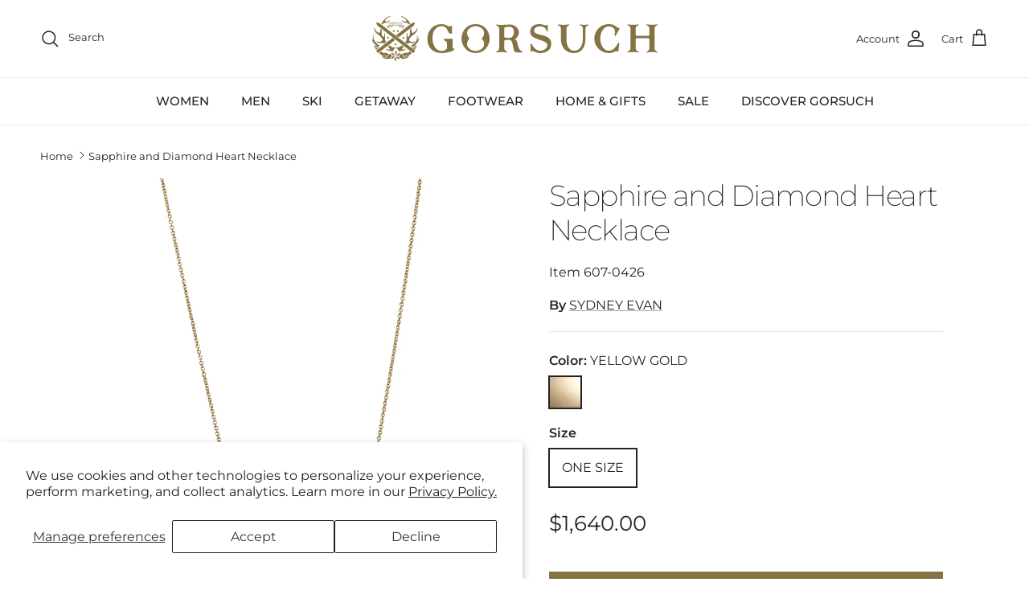

--- FILE ---
content_type: text/html; charset=utf-8
request_url: https://www.gorsuch.com/products/sapphire-and-diamond-heart-necklace-607-0426
body_size: 34866
content:
<!doctype html>
<html class="no-js" lang="en" dir="ltr">
<head><meta charset="utf-8">
<meta name="viewport" content="width=device-width,initial-scale=1">
<title>Sapphire and Diamond Heart Necklace &ndash; Gorsuch</title><link rel="canonical" href="https://www.gorsuch.com/products/sapphire-and-diamond-heart-necklace-607-0426"><link rel="icon" href="//www.gorsuch.com/cdn/shop/files/favicon.png?crop=center&height=48&v=1691603426&width=48" type="image/png">
  <link rel="apple-touch-icon" href="//www.gorsuch.com/cdn/shop/files/favicon.png?crop=center&height=180&v=1691603426&width=180"><meta property="og:site_name" content="Gorsuch">
<meta property="og:url" content="https://www.gorsuch.com/products/sapphire-and-diamond-heart-necklace-607-0426">
<meta property="og:title" content="Sapphire and Diamond Heart Necklace">
<meta property="og:type" content="product">
<meta property="og:description" content="For over 60 years we&#39;ve been finding inspiration, creating memories and building a family business based on our passion for skiing, sharing new discoveries, and a deep appreciation for craftsmanship."><meta property="og:image" content="http://www.gorsuch.com/cdn/shop/files/sevansmhrtpnknklcv10018-607-0426-yellow-gold-m.jpg?crop=center&height=1200&v=1703893112&width=1200">
  <meta property="og:image:secure_url" content="https://www.gorsuch.com/cdn/shop/files/sevansmhrtpnknklcv10018-607-0426-yellow-gold-m.jpg?crop=center&height=1200&v=1703893112&width=1200">
  <meta property="og:image:width" content="1500">
  <meta property="og:image:height" content="2000"><meta property="og:price:amount" content="1,640.00">
  <meta property="og:price:currency" content="USD"><meta name="twitter:card" content="summary_large_image">
<meta name="twitter:title" content="Sapphire and Diamond Heart Necklace">
<meta name="twitter:description" content="For over 60 years we&#39;ve been finding inspiration, creating memories and building a family business based on our passion for skiing, sharing new discoveries, and a deep appreciation for craftsmanship.">
<style>@font-face {
  font-family: Montserrat;
  font-weight: 400;
  font-style: normal;
  font-display: fallback;
  src: url("//www.gorsuch.com/cdn/fonts/montserrat/montserrat_n4.81949fa0ac9fd2021e16436151e8eaa539321637.woff2") format("woff2"),
       url("//www.gorsuch.com/cdn/fonts/montserrat/montserrat_n4.a6c632ca7b62da89c3594789ba828388aac693fe.woff") format("woff");
}
@font-face {
  font-family: Montserrat;
  font-weight: 700;
  font-style: normal;
  font-display: fallback;
  src: url("//www.gorsuch.com/cdn/fonts/montserrat/montserrat_n7.3c434e22befd5c18a6b4afadb1e3d77c128c7939.woff2") format("woff2"),
       url("//www.gorsuch.com/cdn/fonts/montserrat/montserrat_n7.5d9fa6e2cae713c8fb539a9876489d86207fe957.woff") format("woff");
}
@font-face {
  font-family: Montserrat;
  font-weight: 500;
  font-style: normal;
  font-display: fallback;
  src: url("//www.gorsuch.com/cdn/fonts/montserrat/montserrat_n5.07ef3781d9c78c8b93c98419da7ad4fbeebb6635.woff2") format("woff2"),
       url("//www.gorsuch.com/cdn/fonts/montserrat/montserrat_n5.adf9b4bd8b0e4f55a0b203cdd84512667e0d5e4d.woff") format("woff");
}
@font-face {
  font-family: Montserrat;
  font-weight: 400;
  font-style: italic;
  font-display: fallback;
  src: url("//www.gorsuch.com/cdn/fonts/montserrat/montserrat_i4.5a4ea298b4789e064f62a29aafc18d41f09ae59b.woff2") format("woff2"),
       url("//www.gorsuch.com/cdn/fonts/montserrat/montserrat_i4.072b5869c5e0ed5b9d2021e4c2af132e16681ad2.woff") format("woff");
}
@font-face {
  font-family: Montserrat;
  font-weight: 700;
  font-style: italic;
  font-display: fallback;
  src: url("//www.gorsuch.com/cdn/fonts/montserrat/montserrat_i7.a0d4a463df4f146567d871890ffb3c80408e7732.woff2") format("woff2"),
       url("//www.gorsuch.com/cdn/fonts/montserrat/montserrat_i7.f6ec9f2a0681acc6f8152c40921d2a4d2e1a2c78.woff") format("woff");
}
@font-face {
  font-family: Montserrat;
  font-weight: 200;
  font-style: normal;
  font-display: fallback;
  src: url("//www.gorsuch.com/cdn/fonts/montserrat/montserrat_n2.6158a4b6474a580592572fe30f04d0efe5adcbe8.woff2") format("woff2"),
       url("//www.gorsuch.com/cdn/fonts/montserrat/montserrat_n2.e4b01871223c147c2b91e7b86462152be4d7b524.woff") format("woff");
}
@font-face {
  font-family: Jost;
  font-weight: 700;
  font-style: normal;
  font-display: fallback;
  src: url("//www.gorsuch.com/cdn/fonts/jost/jost_n7.921dc18c13fa0b0c94c5e2517ffe06139c3615a3.woff2") format("woff2"),
       url("//www.gorsuch.com/cdn/fonts/jost/jost_n7.cbfc16c98c1e195f46c536e775e4e959c5f2f22b.woff") format("woff");
}
@font-face {
  font-family: Montserrat;
  font-weight: 500;
  font-style: normal;
  font-display: fallback;
  src: url("//www.gorsuch.com/cdn/fonts/montserrat/montserrat_n5.07ef3781d9c78c8b93c98419da7ad4fbeebb6635.woff2") format("woff2"),
       url("//www.gorsuch.com/cdn/fonts/montserrat/montserrat_n5.adf9b4bd8b0e4f55a0b203cdd84512667e0d5e4d.woff") format("woff");
}
@font-face {
  font-family: Montserrat;
  font-weight: 600;
  font-style: normal;
  font-display: fallback;
  src: url("//www.gorsuch.com/cdn/fonts/montserrat/montserrat_n6.1326b3e84230700ef15b3a29fb520639977513e0.woff2") format("woff2"),
       url("//www.gorsuch.com/cdn/fonts/montserrat/montserrat_n6.652f051080eb14192330daceed8cd53dfdc5ead9.woff") format("woff");
}
:root {
  --page-container-width:          1600px;
  --reading-container-width:       720px;
  --divider-opacity:               0.14;
  --gutter-large:                  30px;
  --gutter-desktop:                20px;
  --gutter-mobile:                 16px;
  --section-padding:               50px;
  --larger-section-padding:        80px;
  --larger-section-padding-mobile: 60px;
  --largest-section-padding:       110px;
  --aos-animate-duration:          0.6s;

  --base-font-family:              Montserrat, sans-serif;
  --base-font-weight:              400;
  --base-font-style:               normal;
  --heading-font-family:           Montserrat, sans-serif;
  --heading-font-weight:           200;
  --heading-font-style:            normal;
  --heading-font-letter-spacing:   -0.04em;
  --logo-font-family:              Jost, sans-serif;
  --logo-font-weight:              700;
  --logo-font-style:               normal;
  --nav-font-family:               Montserrat, sans-serif;
  --nav-font-weight:               500;
  --nav-font-style:                normal;

  --base-text-size:16px;
  --base-line-height:              1.6;
  --input-text-size:16px;
  --smaller-text-size-1:13px;
  --smaller-text-size-2:14px;
  --smaller-text-size-3:13px;
  --smaller-text-size-4:12px;
  --larger-text-size:36px;
  --super-large-text-size:63px;
  --super-large-mobile-text-size:29px;
  --larger-mobile-text-size:29px;
  --logo-text-size:24px;--btn-letter-spacing: 0.08em;
    --btn-text-transform: uppercase;
    --button-text-size: 14px;
    --quickbuy-button-text-size: 13;
    --small-feature-link-font-size: 0.75em;
    --input-btn-padding-top: 1.2em;
    --input-btn-padding-bottom: 1.2em;--heading-text-transform:none;
  --nav-text-size:                      16px;
  --mobile-menu-font-weight:            inherit;

  --body-bg-color:                      255 255 255;
  --bg-color:                           255 255 255;
  --body-text-color:                    35 35 35;
  --text-color:                         35 35 35;

  --header-text-col:                    #232323;--header-text-hover-col:             var(--main-nav-link-hover-col);--header-bg-col:                     #ffffff;
  --heading-color:                     35 35 35;
  --body-heading-color:                35 35 35;
  --heading-divider-col:               #ececec;

  --logo-col:                          #232323;
  --main-nav-bg:                       #ffffff;
  --main-nav-link-col:                 #232323;
  --main-nav-link-hover-col:           #5c5c5c;
  --main-nav-link-featured-col:        #d6001c;

  --link-color:                        35 35 35;
  --body-link-color:                   35 35 35;

  --btn-bg-color:                        132 116 67;
  --btn-bg-hover-color:                  35 35 35;
  --btn-border-color:                    132 116 67;
  --btn-border-hover-color:              35 35 35;
  --btn-text-color:                      255 255 255;
  --btn-text-hover-color:                255 255 255;--btn-alt-bg-color:                    132 116 67;
  --btn-alt-text-color:                  255 255 255;
  --btn-alt-border-color:                132 116 67;
  --btn-alt-border-hover-color:          132 116 67;--btn-ter-bg-color:                    235 235 235;
  --btn-ter-text-color:                  0 0 0;
  --btn-ter-bg-hover-color:              132 116 67;
  --btn-ter-text-hover-color:            255 255 255;--btn-border-radius: 0;
    --btn-inspired-border-radius: 0;--color-scheme-default:                             #ffffff;
  --color-scheme-default-color:                       255 255 255;
  --color-scheme-default-text-color:                  35 35 35;
  --color-scheme-default-head-color:                  35 35 35;
  --color-scheme-default-link-color:                  35 35 35;
  --color-scheme-default-btn-text-color:              255 255 255;
  --color-scheme-default-btn-text-hover-color:        255 255 255;
  --color-scheme-default-btn-bg-color:                132 116 67;
  --color-scheme-default-btn-bg-hover-color:          35 35 35;
  --color-scheme-default-btn-border-color:            132 116 67;
  --color-scheme-default-btn-border-hover-color:      35 35 35;
  --color-scheme-default-btn-alt-text-color:          255 255 255;
  --color-scheme-default-btn-alt-bg-color:            132 116 67;
  --color-scheme-default-btn-alt-border-color:        132 116 67;
  --color-scheme-default-btn-alt-border-hover-color:  132 116 67;

  --color-scheme-1:                             #f7f7f7;
  --color-scheme-1-color:                       247 247 247;
  --color-scheme-1-text-color:                  35 35 35;
  --color-scheme-1-head-color:                  35 35 35;
  --color-scheme-1-link-color:                  35 35 35;
  --color-scheme-1-btn-text-color:              255 255 255;
  --color-scheme-1-btn-text-hover-color:        255 255 255;
  --color-scheme-1-btn-bg-color:                132 116 67;
  --color-scheme-1-btn-bg-hover-color:          35 35 35;
  --color-scheme-1-btn-border-color:            132 116 67;
  --color-scheme-1-btn-border-hover-color:      35 35 35;
  --color-scheme-1-btn-alt-text-color:          255 255 255;
  --color-scheme-1-btn-alt-bg-color:            132 116 67;
  --color-scheme-1-btn-alt-border-color:        255 255 255;
  --color-scheme-1-btn-alt-border-hover-color:  255 255 255;

  --color-scheme-2:                             #efefef;
  --color-scheme-2-color:                       239 239 239;
  --color-scheme-2-text-color:                  35 35 35;
  --color-scheme-2-head-color:                  35 35 35;
  --color-scheme-2-link-color:                  132 116 67;
  --color-scheme-2-btn-text-color:              255 255 255;
  --color-scheme-2-btn-text-hover-color:        255 255 255;
  --color-scheme-2-btn-bg-color:                132 116 67;
  --color-scheme-2-btn-bg-hover-color:          35 35 35;
  --color-scheme-2-btn-border-color:            132 116 67;
  --color-scheme-2-btn-border-hover-color:      35 35 35;
  --color-scheme-2-btn-alt-text-color:          255 255 255;
  --color-scheme-2-btn-alt-bg-color:            132 116 67;
  --color-scheme-2-btn-alt-border-color:        255 255 255;
  --color-scheme-2-btn-alt-border-hover-color:  255 255 255;

  /* Shop Pay payment terms */
  --payment-terms-background-color:    #ffffff;--quickbuy-bg: 247 247 247;--body-input-background-color:       rgb(var(--body-bg-color));
  --input-background-color:            rgb(var(--body-bg-color));
  --body-input-text-color:             var(--body-text-color);
  --input-text-color:                  var(--body-text-color);
  --body-input-border-color:           rgb(200, 200, 200);
  --input-border-color:                rgb(200, 200, 200);
  --input-border-color-hover:          rgb(134, 134, 134);
  --input-border-color-active:         rgb(35, 35, 35);

  --swatch-cross-svg:                  url("data:image/svg+xml,%3Csvg xmlns='http://www.w3.org/2000/svg' width='240' height='240' viewBox='0 0 24 24' fill='none' stroke='rgb(200, 200, 200)' stroke-width='0.09' preserveAspectRatio='none' %3E%3Cline x1='24' y1='0' x2='0' y2='24'%3E%3C/line%3E%3C/svg%3E");
  --swatch-cross-hover:                url("data:image/svg+xml,%3Csvg xmlns='http://www.w3.org/2000/svg' width='240' height='240' viewBox='0 0 24 24' fill='none' stroke='rgb(134, 134, 134)' stroke-width='0.09' preserveAspectRatio='none' %3E%3Cline x1='24' y1='0' x2='0' y2='24'%3E%3C/line%3E%3C/svg%3E");
  --swatch-cross-active:               url("data:image/svg+xml,%3Csvg xmlns='http://www.w3.org/2000/svg' width='240' height='240' viewBox='0 0 24 24' fill='none' stroke='rgb(35, 35, 35)' stroke-width='0.09' preserveAspectRatio='none' %3E%3Cline x1='24' y1='0' x2='0' y2='24'%3E%3C/line%3E%3C/svg%3E");

  --footer-divider-col:                #ececec;
  --footer-text-col:                   34 34 34;
  --footer-heading-col:                34 34 34;
  --footer-bg-col:                     250 248 239;--product-label-overlay-justify: flex-start;--product-label-overlay-align: flex-end;--product-label-overlay-reduction-text:   #232323;
  --product-label-overlay-reduction-bg:     #efefef;
  --product-label-overlay-reduction-text-weight: inherit;
  --product-label-overlay-stock-text:       #232323;
  --product-label-overlay-stock-bg:         #efefef;
  --product-label-overlay-new-text:         #232323;
  --product-label-overlay-new-bg:           #efefef;
  --product-label-overlay-meta-text:        #232323;
  --product-label-overlay-meta-bg:          #efefef;
  --product-label-sale-text:                #847443;
  --product-label-sold-text:                #5c5c5c;
  --product-label-preorder-text:            #847443;

  --product-block-crop-align:               center;

  
  --product-block-price-align:              flex-start;
  --product-block-price-item-margin-start:  initial;
  --product-block-price-item-margin-end:    .5rem;
  

  

  --collection-block-image-position:   center center;

  --swatch-picker-image-size:          40px;
  --swatch-crop-align:                 center center;

  --image-overlay-text-color:          255 255 255;--image-overlay-bg:                  rgba(0, 0, 0, 0.24);
  --image-overlay-shadow-start:        rgb(0 0 0 / 0.32);
  --image-overlay-box-opacity:         0.88;--product-inventory-ok-box-color:            rgba(0,0,0,0);
  --product-inventory-ok-text-color:           #232323;
  --product-inventory-ok-icon-box-fill-color:  none;
  --product-inventory-low-box-color:           rgba(0,0,0,0);
  --product-inventory-low-text-color:          #232323;
  --product-inventory-low-icon-box-fill-color: none;
  --product-inventory-low-text-color-channels: 35, 35, 35;
  --product-inventory-ok-text-color-channels:  35, 35, 35;

  --rating-star-color: 35 35 35;--overlay-align-left: start;
    --overlay-align-right: end;}html[dir=rtl] {
  --overlay-right-text-m-left: 0;
  --overlay-right-text-m-right: auto;
  --overlay-left-shadow-left-left: 15%;
  --overlay-left-shadow-left-right: -50%;
  --overlay-left-shadow-right-left: -85%;
  --overlay-left-shadow-right-right: 0;
}.image-overlay--bg-box .text-overlay .text-overlay__text {
    --image-overlay-box-bg: 255 255 255;
    --heading-color: var(--body-heading-color);
    --text-color: var(--body-text-color);
    --link-color: var(--body-link-color);
  }::selection {
    background: rgb(var(--body-heading-color));
    color: rgb(var(--body-bg-color));
  }
  ::-moz-selection {
    background: rgb(var(--body-heading-color));
    color: rgb(var(--body-bg-color));
  }.use-color-scheme--default {
  --product-label-sale-text:           #847443;
  --product-label-sold-text:           #5c5c5c;
  --product-label-preorder-text:       #847443;
  --input-background-color:            rgb(var(--body-bg-color));
  --input-text-color:                  var(--body-input-text-color);
  --input-border-color:                rgb(200, 200, 200);
  --input-border-color-hover:          rgb(134, 134, 134);
  --input-border-color-active:         rgb(35, 35, 35);
}.use-color-scheme--1 {
  --product-label-sale-text:           currentColor;
  --product-label-sold-text:           currentColor;
  --product-label-preorder-text:       currentColor;
  --input-background-color:            transparent;
  --input-text-color:                  35 35 35;
  --input-border-color:                rgb(183, 183, 183);
  --input-border-color-hover:          rgb(130, 130, 130);
  --input-border-color-active:         rgb(35, 35, 35);
}</style>

  <link href="//www.gorsuch.com/cdn/shop/t/248/assets/main.css?v=114285381540553849781766520103" rel="stylesheet" type="text/css" media="all" />
<link rel="preload" as="font" href="//www.gorsuch.com/cdn/fonts/montserrat/montserrat_n4.81949fa0ac9fd2021e16436151e8eaa539321637.woff2" type="font/woff2" crossorigin><link rel="preload" as="font" href="//www.gorsuch.com/cdn/fonts/montserrat/montserrat_n2.6158a4b6474a580592572fe30f04d0efe5adcbe8.woff2" type="font/woff2" crossorigin><script>
    document.documentElement.className = document.documentElement.className.replace('no-js', 'js');

    window.theme = {
      info: {
        name: 'Symmetry',
        version: '8.0.0'
      },
      device: {
        hasTouch: window.matchMedia('(any-pointer: coarse)').matches,
        hasHover: window.matchMedia('(hover: hover)').matches
      },
      mediaQueries: {
        md: '(min-width: 768px)',
        productMediaCarouselBreak: '(min-width: 1041px)'
      },
      routes: {
        base: 'https://www.gorsuch.com',
        cart: '/cart',
        cartAdd: '/cart/add.js',
        cartUpdate: '/cart/update.js',
        predictiveSearch: '/search/suggest'
      },
      strings: {
        cartTermsConfirmation: "You must agree to the terms and conditions before continuing.",
        cartItemsQuantityError: "You can only add [QUANTITY] of this item to your cart.",
        generalSearchViewAll: "View all search results",
        addToCart: "Add to cart",
        preorder: "Pre-order",
        noStock: "Sold out",
        noVariant: "Unavailable",
        productsProductChooseA: "Choose a",
        generalSearchPages: "Pages",
        generalSearchNoResultsWithoutTerms: "Sorry, we couldnʼt find any results",
        shippingCalculator: {
          singleRate: "There is one shipping rate for this destination:",
          multipleRates: "There are multiple shipping rates for this destination:",
          noRates: "We do not ship to this destination."
        },
        regularPrice: "Regular price",
        salePrice: "Sale price"
      },
      settings: {
        moneyWithCurrencyFormat: "${{amount}} USD",
        cartType: "drawer",
        afterAddToCart: "drawer",
        quickbuyStyle: "button",
        externalLinksNewTab: true,
        internalLinksSmoothScroll: true
      }
    }

    theme.inlineNavigationCheck = function() {
      var pageHeader = document.querySelector('.pageheader'),
          inlineNavContainer = pageHeader.querySelector('.logo-area__left__inner'),
          inlineNav = inlineNavContainer.querySelector('.navigation--left');
      if (inlineNav && getComputedStyle(inlineNav).display != 'none') {
        var inlineMenuCentered = document.querySelector('.pageheader--layout-inline-menu-center'),
            logoContainer = document.querySelector('.logo-area__middle__inner');
        if(inlineMenuCentered) {
          var rightWidth = document.querySelector('.logo-area__right__inner').clientWidth,
              middleWidth = logoContainer.clientWidth,
              logoArea = document.querySelector('.logo-area'),
              computedLogoAreaStyle = getComputedStyle(logoArea),
              logoAreaInnerWidth = logoArea.clientWidth - Math.ceil(parseFloat(computedLogoAreaStyle.paddingLeft)) - Math.ceil(parseFloat(computedLogoAreaStyle.paddingRight)),
              availableNavWidth = logoAreaInnerWidth - Math.max(rightWidth, middleWidth) * 2 - 40;
          inlineNavContainer.style.maxWidth = availableNavWidth + 'px';
        }

        var firstInlineNavLink = inlineNav.querySelector('.navigation__item:first-child'),
            lastInlineNavLink = inlineNav.querySelector('.navigation__item:last-child');
        if (lastInlineNavLink) {
          var inlineNavWidth = null;
          if(document.querySelector('html[dir=rtl]')) {
            inlineNavWidth = firstInlineNavLink.offsetLeft - lastInlineNavLink.offsetLeft + firstInlineNavLink.offsetWidth;
          } else {
            inlineNavWidth = lastInlineNavLink.offsetLeft - firstInlineNavLink.offsetLeft + lastInlineNavLink.offsetWidth;
          }
          if (inlineNavContainer.offsetWidth >= inlineNavWidth) {
            pageHeader.classList.add('pageheader--layout-inline-permitted');
            var tallLogo = logoContainer.clientHeight > lastInlineNavLink.clientHeight + 20;
            if (tallLogo) {
              inlineNav.classList.add('navigation--tight-underline');
            } else {
              inlineNav.classList.remove('navigation--tight-underline');
            }
          } else {
            pageHeader.classList.remove('pageheader--layout-inline-permitted');
          }
        }
      }
    };

    theme.setInitialHeaderHeightProperty = () => {
      const section = document.querySelector('.section-header');
      if (section) {
        document.documentElement.style.setProperty('--theme-header-height', Math.ceil(section.clientHeight) + 'px');
      }
    };
  </script>

  <script src="//www.gorsuch.com/cdn/shop/t/248/assets/main.js?v=94466562499610855361766520103" defer></script>
    <script src="//www.gorsuch.com/cdn/shop/t/248/assets/animate-on-scroll.js?v=15249566486942820451766520103" defer></script>
    <link href="//www.gorsuch.com/cdn/shop/t/248/assets/animate-on-scroll.css?v=135962721104954213331766520103" rel="stylesheet" type="text/css" media="all" />
  

  <script>window.performance && window.performance.mark && window.performance.mark('shopify.content_for_header.start');</script><meta name="google-site-verification" content="Qc0mKWtZzaUJ6TIrQ2GAZwykWh54hENI2WwGb_kXow4">
<meta name="facebook-domain-verification" content="61f2xymjvuddo8jag4y0t2ps280siv">
<meta id="shopify-digital-wallet" name="shopify-digital-wallet" content="/55694065843/digital_wallets/dialog">
<link rel="alternate" type="application/json+oembed" href="https://www.gorsuch.com/products/sapphire-and-diamond-heart-necklace-607-0426.oembed">
<script async="async" src="/checkouts/internal/preloads.js?locale=en-US"></script>
<script id="shopify-features" type="application/json">{"accessToken":"0f7c4b0ffcb893df2a2625841edc2d56","betas":["rich-media-storefront-analytics"],"domain":"www.gorsuch.com","predictiveSearch":true,"shopId":55694065843,"locale":"en"}</script>
<script>var Shopify = Shopify || {};
Shopify.shop = "gorsuch.myshopify.com";
Shopify.locale = "en";
Shopify.currency = {"active":"USD","rate":"1.0"};
Shopify.country = "US";
Shopify.theme = {"name":"Production 122325","id":150250782899,"schema_name":"Symmetry","schema_version":"8.0.0","theme_store_id":568,"role":"main"};
Shopify.theme.handle = "null";
Shopify.theme.style = {"id":null,"handle":null};
Shopify.cdnHost = "www.gorsuch.com/cdn";
Shopify.routes = Shopify.routes || {};
Shopify.routes.root = "/";</script>
<script type="module">!function(o){(o.Shopify=o.Shopify||{}).modules=!0}(window);</script>
<script>!function(o){function n(){var o=[];function n(){o.push(Array.prototype.slice.apply(arguments))}return n.q=o,n}var t=o.Shopify=o.Shopify||{};t.loadFeatures=n(),t.autoloadFeatures=n()}(window);</script>
<script id="shop-js-analytics" type="application/json">{"pageType":"product"}</script>
<script defer="defer" async type="module" src="//www.gorsuch.com/cdn/shopifycloud/shop-js/modules/v2/client.init-shop-cart-sync_C5BV16lS.en.esm.js"></script>
<script defer="defer" async type="module" src="//www.gorsuch.com/cdn/shopifycloud/shop-js/modules/v2/chunk.common_CygWptCX.esm.js"></script>
<script type="module">
  await import("//www.gorsuch.com/cdn/shopifycloud/shop-js/modules/v2/client.init-shop-cart-sync_C5BV16lS.en.esm.js");
await import("//www.gorsuch.com/cdn/shopifycloud/shop-js/modules/v2/chunk.common_CygWptCX.esm.js");

  window.Shopify.SignInWithShop?.initShopCartSync?.({"fedCMEnabled":true,"windoidEnabled":true});

</script>
<script>(function() {
  var isLoaded = false;
  function asyncLoad() {
    if (isLoaded) return;
    isLoaded = true;
    var urls = ["\/\/cdn.shopify.com\/proxy\/44f46b10fadc2c387534949bbdd28d3c2e94619655b1f941fc9c33a1998bbcca\/pdfflipbook.com\/script\/shopify\/?shop=gorsuch.myshopify.com\u0026sp-cache-control=cHVibGljLCBtYXgtYWdlPTkwMA","\/\/cdn.shopify.com\/proxy\/efc63349fa94d01d0de74634cd0b63b5a9a468b2950bdd3c8e6197db2fce90ee\/api.kount.com\/shopify\/js?m_id=101618\u0026shop=gorsuch.myshopify.com\u0026sp-cache-control=cHVibGljLCBtYXgtYWdlPTkwMA"];
    for (var i = 0; i < urls.length; i++) {
      var s = document.createElement('script');
      s.type = 'text/javascript';
      s.async = true;
      s.src = urls[i];
      var x = document.getElementsByTagName('script')[0];
      x.parentNode.insertBefore(s, x);
    }
  };
  if(window.attachEvent) {
    window.attachEvent('onload', asyncLoad);
  } else {
    window.addEventListener('load', asyncLoad, false);
  }
})();</script>
<script id="__st">var __st={"a":55694065843,"offset":-25200,"reqid":"a1ac103d-7031-4bc2-bbcc-e23c413bc97c-1768703003","pageurl":"www.gorsuch.com\/products\/sapphire-and-diamond-heart-necklace-607-0426","u":"611ee38d0afb","p":"product","rtyp":"product","rid":7581181575347};</script>
<script>window.ShopifyPaypalV4VisibilityTracking = true;</script>
<script id="captcha-bootstrap">!function(){'use strict';const t='contact',e='account',n='new_comment',o=[[t,t],['blogs',n],['comments',n],[t,'customer']],c=[[e,'customer_login'],[e,'guest_login'],[e,'recover_customer_password'],[e,'create_customer']],r=t=>t.map((([t,e])=>`form[action*='/${t}']:not([data-nocaptcha='true']) input[name='form_type'][value='${e}']`)).join(','),a=t=>()=>t?[...document.querySelectorAll(t)].map((t=>t.form)):[];function s(){const t=[...o],e=r(t);return a(e)}const i='password',u='form_key',d=['recaptcha-v3-token','g-recaptcha-response','h-captcha-response',i],f=()=>{try{return window.sessionStorage}catch{return}},m='__shopify_v',_=t=>t.elements[u];function p(t,e,n=!1){try{const o=window.sessionStorage,c=JSON.parse(o.getItem(e)),{data:r}=function(t){const{data:e,action:n}=t;return t[m]||n?{data:e,action:n}:{data:t,action:n}}(c);for(const[e,n]of Object.entries(r))t.elements[e]&&(t.elements[e].value=n);n&&o.removeItem(e)}catch(o){console.error('form repopulation failed',{error:o})}}const l='form_type',E='cptcha';function T(t){t.dataset[E]=!0}const w=window,h=w.document,L='Shopify',v='ce_forms',y='captcha';let A=!1;((t,e)=>{const n=(g='f06e6c50-85a8-45c8-87d0-21a2b65856fe',I='https://cdn.shopify.com/shopifycloud/storefront-forms-hcaptcha/ce_storefront_forms_captcha_hcaptcha.v1.5.2.iife.js',D={infoText:'Protected by hCaptcha',privacyText:'Privacy',termsText:'Terms'},(t,e,n)=>{const o=w[L][v],c=o.bindForm;if(c)return c(t,g,e,D).then(n);var r;o.q.push([[t,g,e,D],n]),r=I,A||(h.body.append(Object.assign(h.createElement('script'),{id:'captcha-provider',async:!0,src:r})),A=!0)});var g,I,D;w[L]=w[L]||{},w[L][v]=w[L][v]||{},w[L][v].q=[],w[L][y]=w[L][y]||{},w[L][y].protect=function(t,e){n(t,void 0,e),T(t)},Object.freeze(w[L][y]),function(t,e,n,w,h,L){const[v,y,A,g]=function(t,e,n){const i=e?o:[],u=t?c:[],d=[...i,...u],f=r(d),m=r(i),_=r(d.filter((([t,e])=>n.includes(e))));return[a(f),a(m),a(_),s()]}(w,h,L),I=t=>{const e=t.target;return e instanceof HTMLFormElement?e:e&&e.form},D=t=>v().includes(t);t.addEventListener('submit',(t=>{const e=I(t);if(!e)return;const n=D(e)&&!e.dataset.hcaptchaBound&&!e.dataset.recaptchaBound,o=_(e),c=g().includes(e)&&(!o||!o.value);(n||c)&&t.preventDefault(),c&&!n&&(function(t){try{if(!f())return;!function(t){const e=f();if(!e)return;const n=_(t);if(!n)return;const o=n.value;o&&e.removeItem(o)}(t);const e=Array.from(Array(32),(()=>Math.random().toString(36)[2])).join('');!function(t,e){_(t)||t.append(Object.assign(document.createElement('input'),{type:'hidden',name:u})),t.elements[u].value=e}(t,e),function(t,e){const n=f();if(!n)return;const o=[...t.querySelectorAll(`input[type='${i}']`)].map((({name:t})=>t)),c=[...d,...o],r={};for(const[a,s]of new FormData(t).entries())c.includes(a)||(r[a]=s);n.setItem(e,JSON.stringify({[m]:1,action:t.action,data:r}))}(t,e)}catch(e){console.error('failed to persist form',e)}}(e),e.submit())}));const S=(t,e)=>{t&&!t.dataset[E]&&(n(t,e.some((e=>e===t))),T(t))};for(const o of['focusin','change'])t.addEventListener(o,(t=>{const e=I(t);D(e)&&S(e,y())}));const B=e.get('form_key'),M=e.get(l),P=B&&M;t.addEventListener('DOMContentLoaded',(()=>{const t=y();if(P)for(const e of t)e.elements[l].value===M&&p(e,B);[...new Set([...A(),...v().filter((t=>'true'===t.dataset.shopifyCaptcha))])].forEach((e=>S(e,t)))}))}(h,new URLSearchParams(w.location.search),n,t,e,['guest_login'])})(!0,!0)}();</script>
<script integrity="sha256-4kQ18oKyAcykRKYeNunJcIwy7WH5gtpwJnB7kiuLZ1E=" data-source-attribution="shopify.loadfeatures" defer="defer" src="//www.gorsuch.com/cdn/shopifycloud/storefront/assets/storefront/load_feature-a0a9edcb.js" crossorigin="anonymous"></script>
<script data-source-attribution="shopify.dynamic_checkout.dynamic.init">var Shopify=Shopify||{};Shopify.PaymentButton=Shopify.PaymentButton||{isStorefrontPortableWallets:!0,init:function(){window.Shopify.PaymentButton.init=function(){};var t=document.createElement("script");t.src="https://www.gorsuch.com/cdn/shopifycloud/portable-wallets/latest/portable-wallets.en.js",t.type="module",document.head.appendChild(t)}};
</script>
<script data-source-attribution="shopify.dynamic_checkout.buyer_consent">
  function portableWalletsHideBuyerConsent(e){var t=document.getElementById("shopify-buyer-consent"),n=document.getElementById("shopify-subscription-policy-button");t&&n&&(t.classList.add("hidden"),t.setAttribute("aria-hidden","true"),n.removeEventListener("click",e))}function portableWalletsShowBuyerConsent(e){var t=document.getElementById("shopify-buyer-consent"),n=document.getElementById("shopify-subscription-policy-button");t&&n&&(t.classList.remove("hidden"),t.removeAttribute("aria-hidden"),n.addEventListener("click",e))}window.Shopify?.PaymentButton&&(window.Shopify.PaymentButton.hideBuyerConsent=portableWalletsHideBuyerConsent,window.Shopify.PaymentButton.showBuyerConsent=portableWalletsShowBuyerConsent);
</script>
<script data-source-attribution="shopify.dynamic_checkout.cart.bootstrap">document.addEventListener("DOMContentLoaded",(function(){function t(){return document.querySelector("shopify-accelerated-checkout-cart, shopify-accelerated-checkout")}if(t())Shopify.PaymentButton.init();else{new MutationObserver((function(e,n){t()&&(Shopify.PaymentButton.init(),n.disconnect())})).observe(document.body,{childList:!0,subtree:!0})}}));
</script>
<script id='scb4127' type='text/javascript' async='' src='https://www.gorsuch.com/cdn/shopifycloud/privacy-banner/storefront-banner.js'></script><script id="sections-script" data-sections="footer" defer="defer" src="//www.gorsuch.com/cdn/shop/t/248/compiled_assets/scripts.js?56427"></script>
<script>window.performance && window.performance.mark && window.performance.mark('shopify.content_for_header.end');</script>
<!-- CC Custom Head Start --><!-- CC Custom Head End --><link rel="apple-touch-icon" href="favicon.png">

  <link rel="stylesheet" href="//www.gorsuch.com/cdn/shop/t/248/assets/component-five9.css?v=64389834556505207501766520103" media="print" onload="this.media='all'">
  <noscript><link href="//www.gorsuch.com/cdn/shop/t/248/assets/component-five9.css?v=64389834556505207501766520103" rel="stylesheet" type="text/css" media="all" /></noscript>
  <script src='https://app.five9.com/consoles/SocialWidget/five9-social-widget.min.js'></script>
<!-- BEGIN app block: shopify://apps/wrapped/blocks/app-embed/1714fc7d-e525-4a14-8c3e-1b6ed95734c5 --><script type="module" src="https://cdn.shopify.com/storefront/web-components.js"></script>
<!-- BEGIN app snippet: app-embed.settings --><script type="text/javascript">
  window.Wrapped = { ...window.Wrapped };
  window.Wrapped.options = {"product":{"settings":{"optionMode":"advanced","visibilityTag":"wrapped:disabled","giftMessage":false,"giftMessageMaxChars":255,"giftSender":false,"giftReceiver":false,"giftMessageRequired":false,"giftSenderRequired":false,"giftReceiverRequired":false,"giftMessageEmoji":true,"giftSenderEmoji":true,"giftReceiverEmoji":true,"giftOptionLabels":{"primary":"Select a wrap option"},"giftCheckboxLabels":{"primary":"Gift wrap this item?"},"giftMessageLabels":{"primary":"Add a personalized message to your order"},"giftMessagePlaceholderLabels":{"primary":"Write your message here..."},"giftSenderLabels":{"primary":"Sender:"},"giftSenderPlaceholderLabels":{"primary":"Sender name"},"giftReceiverLabels":{"primary":"Recipient:"},"giftReceiverPlaceholderLabels":{"primary":"Receiver name"},"saveLabels":{"primary":"Save"},"removeLabels":{"primary":"Remove"},"unavailableLabels":{"primary":"Unavailable"},"visibilityHelperLabels":{"primary":"Unavailable for one or more items in your cart"},"requiredFieldLabels":{"primary":"Please fill out this field."},"emojiFieldLabels":{"primary":"Emoji characters are not permitted."},"ordersLimitReached":false,"multipleGiftVariants":true},"datafields":{"checkbox":"Gift Wrap","message":"Gift Message","sender":"Gift Sender","receiver":"Gift Receiver","variant":"Gift Option"},"product":{"handle":"gift-wrap","image":"https:\/\/cdn.shopify.com\/s\/files\/1\/0556\/9406\/5843\/files\/Gift-Wrap_1500x2000_e7680d6a-92b9-4d51-a3df-49b590de4ba7_600x600.jpg?v=1702571967","priceMode":"quantity","hiddenInventory":false,"hiddenVisibility":false,"variantPricingPaid":true,"variantPricingFree":true,"bundles":true,"id":7364981784755,"gid":"gid:\/\/shopify\/Product\/7364981784755","variants":[{"availableForSale":true,"title":"Renie's Tree","price":10.0,"id":44206183940275,"imageSrc":"https:\/\/cdn.shopify.com\/s\/files\/1\/0556\/9406\/5843\/files\/GIFTWRAP_RENIETREE_RED_2025_400x400.jpg?v=1754580772","boxItemLimit":null,"boxWeightLimit":null},{"availableForSale":true,"title":"Red Ribbon","price":10.0,"id":44878951547059,"imageSrc":"https:\/\/cdn.shopify.com\/s\/files\/1\/0556\/9406\/5843\/files\/GIFTWRAP_WHITE_RED_2025_400x400.jpg?v=1754580772","boxItemLimit":null,"boxWeightLimit":null},{"availableForSale":true,"title":"Green Ribbon","price":10.0,"id":42366631477427,"imageSrc":"https:\/\/cdn.shopify.com\/s\/files\/1\/0556\/9406\/5843\/files\/GIFTWRAP_WHITE_GREEN_2025_400x400.jpg?v=1754580772","boxItemLimit":"2","boxWeightLimit":"3.0"},{"availableForSale":true,"title":"Red Edelweiss","price":10.0,"id":42336841367731,"imageSrc":"https:\/\/cdn.shopify.com\/s\/files\/1\/0556\/9406\/5843\/files\/GIFTWRAP_EDELWEISS_RED_2025_400x400.jpg?v=1754580772","boxItemLimit":"2","boxWeightLimit":"3.0"},{"availableForSale":true,"title":"Green Edelweiss","price":10.0,"id":42366631444659,"imageSrc":"https:\/\/cdn.shopify.com\/s\/files\/1\/0556\/9406\/5843\/files\/GIFTWRAP_EDELWEISS_GREEN_2025_400x400.jpg?v=1754580772","boxItemLimit":"2","boxWeightLimit":"3.0"},{"availableForSale":true,"title":"Blue Edelweiss","price":10.0,"id":42366631411891,"imageSrc":"https:\/\/cdn.shopify.com\/s\/files\/1\/0556\/9406\/5843\/files\/GIFTWRAP_EDELWEISS_BLUE_2025_400x400.jpg?v=1754580772","boxItemLimit":"2","boxWeightLimit":"3.0"}]},"blocks":[]}};
  window.Wrapped.settings = {"activated":true,"debug":true,"scripts":"\/*\ndocument.addEventListener('DOMContentLoaded', (event) =\u003e {  \n  window.Wrapped.giftOptions?.forEach((option) =\u003e {\n    const drawerItems = document.querySelectorAll(`div.drawer-cart__list__item[data-key*=\"${option.id}\"]`)\n\n    drawerItems?.forEach((item) =\u003e {\n      item.dataset.productId = 7364981784755\n    })\n  })\n})\n*\/","styles":".cart-item__details [data-controller=\"wrapped-item\"] {\n  margin-bottom: 2em;\n}\n\n\/* cart page *\/\ntr[data-product-id=\"7364981784755\"] cart-remove-button {\n  pointer-events: none;\n  opacity: 0;\n}\n\n\ntr[data-product-id=\"7364981784755\"] select-dropdown {\n  pointer-events: none;\n}\ntr[data-product-id=\"7364981784755\"] select-dropdown .dropdown__trigger {\n  background: none;\n  border: none;\n  pointer-events: none;\n}\n\n\/* cart drawer *\/\ndiv[data-product-id=\"7364981784755\"] button {\n  pointer-events: none;\n  opacity: 0;\n}\n\n\ndiv[data-product-id=\"7364981784755\"] select-dropdown {\n  pointer-events: none;\n}\ndiv[data-product-id=\"7364981784755\"] select-dropdown .dropdown__trigger {\n  background: none;\n  border: none;\n  pointer-events: none;\n}","skipFetchInterceptor":false,"skipXhrInterceptor":false,"token":"c7cab4d3560de0e7371f5b256bb07fb3"};
  window.Wrapped.settings.block = {"extension_background_primary_color":"#ffffff","extension_background_secondary_color":"#f3f3f3","extension_border_color":"#000000","border_width":1,"border_radius":6,"spacing_scale":"--wrapped-spacing-scale-base","hover_style":"--wrapped-hover-style-light","font_color":"#000000","font_secondary_color":"#333333","font_scale":100,"form_element_text_color":"#333333","background_color":"#ffffff","border_color":"#000000","checkbox_radio_color":"rgba(0,0,0,0)","primary_button_text":"#ffffff","primary_button_surface":"#000000","primary_button_border":"rgba(0,0,0,0)","secondary_button_text":"#333333","secondary_button_surface":"#0000000f","secondary_button_border":"rgba(0,0,0,0)","media_fit":"fill","gift_thumbnail_size":75,"gift_thumbnail_position":"--wrapped-thumbnail-position-start"};
  window.Wrapped.settings.market = null;

  
    window.Wrapped.selectedProductId = 7581181575347;
    window.Wrapped.selectedVariantId = 42887094272179;
  if (window.Wrapped.settings.debug) {
    const logStyle = 'background-color:black;color:#ffc863;font-size:12px;font-weight:400;padding:12px;border-radius:10px;'
    console.log('%c Gift options by Wrapped | Learn more at https://apps.shopify.com/wrapped', logStyle)
    console.debug('[wrapped:booting]', window.Wrapped)
  }
</script>
<!-- END app snippet --><!-- BEGIN app snippet: app-embed.styles -->
<style type="text/css">
:root {
  --wrapped-background-color: #ffffff;

  --wrapped-extension-background-primary-color: #ffffff;
  --wrapped-extension-background-secondary-color: #f3f3f3;

  --wrapped-extension-border-color: #000000;

  --wrapped-border-color: #000000;
  
  
    --wrapped-border-radius: min(6px, 24px);
  
  --wrapped-border-width: 1px;

  --wrapped-checkbox-accent-color: rgba(0,0,0,0);

  --wrapped-checkbox--label-left: flex-start;
  --wrapped-checkbox--label-center: center;
  --wrapped-checkbox--label-right: flex-end;

  --wrapped-default-padding: 0.5em;
  --wrapped-container-padding: 0.5em;

  --wrapped-font-color: #000000;
  --wrapped-font-size-default: 16px;
  --wrapped-font-scale: 1.0;

  --wrapped-font-size: calc(var(--wrapped-font-size-default) * var(--wrapped-font-scale));
  --wrapped-font-size-small: calc(var(--wrapped-font-size) * 0.8);
  --wrapped-font-size-smaller: calc(var(--wrapped-font-size) * 0.7);
  --wrapped-font-size-smallest: calc(var(--wrapped-font-size) * 0.65);

  --wrapped-component-bottom-padding: 0.5em;

  --wrapped-feature-max-height: 500px;

  --wrapped-textarea-min-height: 80px;

  --wrapped-thumbnail-position-start: -1;
  --wrapped-thumbnail-position-end: 2;
  --wrapped-thumbnail-position: var(--wrapped-thumbnail-position-start, -1);
  --wrapped-thumbnail-size: clamp(40px, 75px, 200px);

  --wrapped-extension-margin-block-start: 1em;
  --wrapped-extension-margin-block-end: 2em;

  --wrapped-unavailable-gift-variant-opacity: 0.4;
}


wrapped-extension {
  background-color: var(--wrapped-extension-background-primary-color) !important;
  border: 1px solid var(--wrapped-extension-border-color) !important;
  border-radius: var(--wrapped-border-radius) !important;
  display: block;
  color: var(--wrapped-font-color) !important;
  font-size: var(--wrapped-font-size) !important;
  height: fit-content !important;
  margin-block-start: var(--wrapped-extension-margin-block-start) !important;
  margin-block-end: var(--wrapped-extension-margin-block-end) !important;
  min-width: unset !important;
  max-width: 640px !important;
  overflow: hidden !important;
  padding: unset !important;
  width: unset !important;

  &:has([part="provider"][gift-variants-unavailable="true"]) {
    display: none !important;
  }
  &:has([part="provider"][is-filtered="true"]) {
    display: none !important;
  }
  &:has([part="provider"][is-gift-option="true"]) {
    display: none !important;
  }
  &:has([part="provider"][is-hidden="true"]) {
    border: none !important;
    display: none !important;
  }

  &:has(wrapped-cart-list-provider) {
    margin-left: auto !important;
    margin-right: 0 !important;
  }

  &[target-group="drawer"]:has(wrapped-cart-list-provider) {
    max-width: unset !important;
    margin-left: unset !important;
    margin-right: unset !important;
    margin-block-end: calc(var(--wrapped-extension-margin-block-end) * 0.5) !important;
  }
}

wrapped-extension * {
  font-size: inherit;
  font-family: inherit;
  color: inherit;
  letter-spacing: normal !important;
  line-height: normal !important;
  text-transform: unset !important;
  visibility: inherit !important;

  & input[type=text]::-webkit-input-placeholder, textarea::-webkit-input-placeholder, select::-webkit-input-placeholder {
    color: revert !important;
    opacity: revert !important;
  }
}

wrapped-extension [part="provider"] {
  display: flex;
  flex-direction: column;

  & [part="feature"][enabled="false"] {
    display: none;
    opacity: 0;
    visibility: hidden;
  }

  &[is-checked="true"] {
    &:has([enabled="true"]:not([singular="true"]):not([feature="checkbox"])) {
      & [feature="checkbox"] {
        border-bottom: 1px solid var(--wrapped-extension-border-color);
      }
    }

    & [part="feature"] {
      opacity: 1;
      max-height: var(--wrapped-feature-max-height);
      visibility: visible;
    }
  }

  &[hidden-checkbox="true"] {
    & [part="feature"] {
      opacity: 1;
      max-height: var(--wrapped-feature-max-height);
      visibility: visible;
    }

    & [feature="checkbox"] {
      display: none;
      opacity: 0;
      visibility: hidden;
    }

    
    &[is-checked="false"][has-gift-variants="true"] {
      & [feature="message"], [feature="sender-receiver"] {
        & input, textarea, span {
          pointer-events: none !important;
          cursor: none;
          opacity: 0.5;
        }
      }
    }
  }

  
  &[limited="true"] {
    cursor: none !important;
    pointer-events: none !important;
    opacity: 0.6 !important;

    & [part="container"] {
      & label {
        pointer-events: none !important;
      }
    }
  }

  
  &[saving="true"] {
    & [part="container"] {
      & label {
        pointer-events: none !important;

        & input[type="checkbox"], input[type="radio"], span {
          opacity: 0.7 !important;
          transition: opacity 300ms cubic-bezier(0.25, 0.1, 0.25, 1);
        }
      }

      & select {
        pointer-events: none !important;
        opacity: 0.7 !important;
        outline: none;
      }
    }
  }
}


wrapped-extension [part="feature"]:not([feature="checkbox"]) {
  background-color: var(--wrapped-extension-background-secondary-color);
  max-height: 0;
  opacity: 0;
  visibility: hidden;
  transition: padding-top 0.2s, opacity 0.2s, visibility 0.2s, max-height 0.2s cubic-bezier(0.42, 0, 0.58, 1);
}

wrapped-extension [part="feature"] {
  overflow: hidden !important;

  & [part="container"] {
    display: flex;
    flex-direction: column;
    row-gap: 0.25em;

    & label {
      align-items: center !important;
      column-gap: var(--wrapped-default-padding) !important;
      cursor: pointer !important;
      display: flex;
      line-height: normal !important;
      margin: 0 !important;
      pointer-events: auto !important;
      text-align: left !important;
      text-transform: unset !important;
    }
  }
}

wrapped-extension [feature="checkbox"] [part="container"] {
  padding: var(--wrapped-container-padding);

  & label {
    padding: 0 !important;

    & input[type="checkbox"] {
      cursor: pointer;
      appearance: auto !important;
      clip: unset !important;
      display: inline-block !important;
      height: var(--wrapped-font-size) !important;
      margin: 0  !important;
      min-height: revert !important;
      position: unset !important;
      top: unset !important;
      width: var(--wrapped-font-size) !important;

      &::before {
        content: unset !important;
      }
      &::after {
        content: unset !important;
      }

      &:checked::before {
        content: unset !important;
      }

      &:checked::after {
        content: unset !important;
      }
    }

    & span {
      &[part="label"] {
        border: unset !important;
        flex-grow: 1;
        padding: unset !important;
      }

      &[part="pricing"] {
        align-content: center;
        font-size: var(--wrapped-font-size-small);
        white-space: nowrap;
      }

      &[part="thumbnail"] {
        background-color: var(--wrapped-background-color);
        background-size: cover;
        background-position: center;
        background-repeat: no-repeat;
        border: 1px solid #ddd;
        border-color: var(--wrapped-border-color);
        border-radius: var(--wrapped-border-radius);
        min-height: var(--wrapped-thumbnail-size);
        max-height: var(--wrapped-thumbnail-size);
        min-width: var(--wrapped-thumbnail-size);
        max-width: var(--wrapped-thumbnail-size);
        height: 100%;
        width: 100%;
        display: inline-block;
        overflow: hidden;
        vertical-align: middle;
        order: var(--wrapped-thumbnail-position);

        
        margin-right: 0.6em;
        

        
      }
    }
  }

  
}

wrapped-extension [hidden-checkbox="false"] [feature="variant"][enabled="true"][singular="true"] {
  display: none;
}

wrapped-extension [feature="variant"] [part="container"] {
  padding: var(--wrapped-container-padding) var(--wrapped-container-padding) 0;

  & fieldset {
    background-color: var(--wrapped-background-color) !important;
    border-color: var(--wrapped-border-color) !important;
    border-radius: var(--wrapped-border-radius) !important;
    border-style: solid !important;
    border-width: var(--wrapped-border-width) !important;
    color: var(--wrapped-font-color) !important;
    font-family: inherit;
    font-size: calc(var(--wrapped-font-size) * 0.9) !important;
    margin-bottom: 0.5em !important;
    margin-left: 0 !important;
    margin-right: 0 !important;
    overflow-x: hidden !important;
    overflow-y: scroll !important;
    padding: 0 !important;
    max-height: calc(calc(var(--wrapped-feature-max-height) * 0.5) - calc(var(--wrapped-container-padding) * 4)) !important;
    min-width: 100% !important;
    max-width: 100% !important;
    width: 100% !important;
    -webkit-appearance: auto !important;
    -moz-appearance: auto !important;

    & label {
      background-color: initial;
      container-type: inline-size;
      padding: var(--wrapped-default-padding) calc(var(--wrapped-default-padding) / 2);
      margin-bottom: 0 !important;
      transition: background-color 0.1s, box-shadow 0.1s ease-out;
      transition-delay: 0.1s;
      width: auto;

      & input[type="radio"] {
        appearance: auto !important;
        clip: unset !important;
        cursor: default;
        display: inline-block !important;
        height: var(--wrapped-font-size) !important;
        margin: 0  !important;
        min-height: revert !important;
        position: unset !important;
        top: unset !important;
        vertical-align: top;
        width: var(--wrapped-font-size) !important;

        
      }

      & div[part="wrapper"] {
        display: flex;
        flex-direction: row;
        flex-grow: 1;

        & span {
          border: unset !important;
          font-size: var(--wrapped-font-size-small);

          &[part="title"] {
            width: 100%;
          }

          &[part="pricing"] {
            padding-right: calc(var(--wrapped-default-padding) / 2);
            white-space: nowrap;
          }
        }
      }

      @container (max-width: 400px) {
        div[part="wrapper"] {
          flex-direction: column;
        }
      }

      &[data-available="false"] {
        opacity: var(--wrapped-unavailable-gift-variant-opacity) !important;
        pointer-events: none !important;
      }

      &[data-filtered="true"] {
        opacity: var(--wrapped-unavailable-gift-variant-opacity) !important;
        pointer-events: none !important;
      }

      &:has(input:checked) {
        background-color: var(--wrapped-extension-background-secondary-color);
        box-shadow: inset 0px 10px 10px -10px rgba(0, 0, 0, 0.029);
      }

      &:hover {
        background-color: var(--wrapped-extension-background-secondary-color);
        box-shadow: inset 0px 10px 10px -10px rgba(0, 0, 0, 0.029);
        transition-delay: 0s;
      }
    }
  }

  & select {
    background-color: var(--wrapped-background-color) !important;
    background-image: none !important;
    border-color: var(--wrapped-border-color) !important;
    border-radius: var(--wrapped-border-radius) !important;
    border-style: solid !important;
    border-width: var(--wrapped-border-width) !important;
    color: var(--wrapped-font-color) !important;
    font-family: inherit;
    font-size: var(--wrapped-font-size-small) !important;
    height: auto;
    margin-bottom: 0.5em !important;
    padding: var(--wrapped-default-padding) !important;
    min-width: 100% !important;
    max-width: 100% !important;
    width: 100% !important;
    -webkit-appearance: auto !important;
    -moz-appearance: auto !important;
  }
}

wrapped-extension [feature="variant"][singular="true"] [part="container"] {
  & fieldset {
    display: none;
  }

  & select {
    display: none;
  }
}


wrapped-extension [feature="variant"][selector-type="images"] [part="container"] {
  & fieldset {
    & label {
      flex-direction: row;

      & input[type="radio"] {
        appearance: none !important;
        background-color: var(--wrapped-background-color) !important;
        background-position: center !important;
        background-repeat: no-repeat !important;
        background-size: cover !important;
        border-color: lightgrey !important;
        border-width: 0.2em !important;
        border-style: solid !important;
        border-radius: 0.4em !important;
        box-sizing: border-box !important;
        flex: 0 0 auto !important;
        width: var(--wrapped-thumbnail-size) !important;
        height: var(--wrapped-thumbnail-size) !important;
        min-width: 40px !important;
        max-width: 200px !important;
        -webkit-appearance: none !important;

        &:checked {
          
          border-color: var(--wrapped-border-color) !important;
          

          &::before {
            background-color: unset;
          }
        }
      }

      & div[part="wrapper"] {
        flex-direction: column;
      }
    }

    
    @media (max-width: 640px) {
      & label {
        flex-direction: column;

        & div[part="wrapper"] {
          padding-top: var(--wrapped-container-padding);
          width: 100%;
        }
      }
    }
  }
}


wrapped-extension [feature="variant"][selector-type="images-modern"] [part="container"] {
  & fieldset {
    background: none !important;
    border: none !important;
    display: grid !important;
    gap: calc(var(--wrapped-component-bottom-padding) * 0.8) !important;

    & label {
      opacity: 0.8 !important;

      margin: var(--wrapped-border-width) !important;
      flex-direction: row !important;
      padding: 2px !important;
      padding-right: var(--wrapped-container-padding) !important;

      box-sizing: border-box !important;
      box-shadow: 0 0 0 var(--wrapped-border-width) transparent !important;

      background-color: var(--wrapped-background-color) !important;
      border-color: color-mix(in srgb, var(--wrapped-border-color) 25%, transparent) !important;
      border-radius: var(--wrapped-border-radius) !important;
      border-style: solid !important;
      border-width: var(--wrapped-border-width) !important;
      color: var(--wrapped-font-color) !important;

      transition: box-shadow 0.2s cubic-bezier(0.25, 0.1, 0.25, 1),
                  border-color 0.2s cubic-bezier(0.25, 0.1, 0.25, 1),
                  opacity 0.1s cubic-bezier(0.25, 0.1, 0.25, 1) !important;

      & input[type="radio"] {
        cursor: pointer;
        appearance: none !important;
        background-color: var(--wrapped-background-color) !important;
        background-position: center !important;
        background-repeat: no-repeat !important;
        background-size: cover !important;
        border: none !important;
        border-radius: max(0px, calc(var(--wrapped-border-radius) - 2px)) !important;
        box-sizing: border-box !important;
        flex: 0 0 auto !important;
        width: var(--wrapped-thumbnail-size) !important;
        height: var(--wrapped-thumbnail-size) !important;
        min-width: 40px !important;
        max-width: 200px !important;
        -webkit-appearance: none !important;

        &:checked {
          
          border-color: var(--wrapped-border-color) !important;
          

          &::before {
            background-color: unset;
          }
        }
      }

      & div[part="wrapper"] {
        flex-direction: row;
        gap: var(--wrapped-container-padding);
      }

      &:has(input:checked) {
        border-color: var(--wrapped-checkbox-accent-color) !important;
        border-width: var(--wrapped-border-width) !important;
        box-shadow: 0 0 0 var(--wrapped-border-width) var(--wrapped-checkbox-accent-color) !important;

        pointer-events: none !important;
        opacity: 1 !important;
      }

      &:hover {
        opacity: 1 !important;
      }

      &[data-available="false"] {
        opacity: var(--wrapped-unavailable-gift-variant-opacity) !important;
        pointer-events: none !important;
      }

      &[data-filtered="true"] {
        opacity: var(--wrapped-unavailable-gift-variant-opacity) !important;
        pointer-events: none !important;
      }
    }
  }
}

wrapped-extension [feature="message"] [part="container"] {
  padding: var(--wrapped-container-padding);

  & textarea {
    background-color: var(--wrapped-background-color) !important;
    border-color: var(--wrapped-border-color) !important;
    border-radius: var(--wrapped-border-radius) !important;
    border-style: solid !important;
    border-width: var(--wrapped-border-width) !important;
    box-sizing: border-box;
    color: var(--wrapped-font-color) !important;
    font-size: var(--wrapped-font-size-small) !important;
    font-family: inherit;
    margin: 0 !important;
    min-height: var(--wrapped-textarea-min-height) !important;
    max-width: unset !important;
    min-width: unset !important;
    outline: none !important;
    padding: var(--wrapped-default-padding) !important;
    pointer-events: auto !important;
    width: 100% !important;
  }

  & [part="message-counter"] {
    align-self: flex-end !important;
    font-size: var(--wrapped-font-size-smallest) !important;
  }
}

wrapped-extension [feature="sender-receiver"] [part="container"] {
  flex-direction: row;
  justify-content: space-between;
  gap: 0.5em;
  padding: var(--wrapped-container-padding) var(--wrapped-container-padding) 0;

  & input[type="text"] {
    background-color: var(--wrapped-background-color) !important;
    border-color: var(--wrapped-border-color) !important;
    border-radius: var(--wrapped-border-radius) !important;
    border-style: solid !important;
    border-width: var(--wrapped-border-width) !important;
    box-sizing: border-box;
    box-shadow: none !important;
    color: var(--wrapped-font-color) !important;
    font-family: inherit;
    font-size: var(--wrapped-font-size-small) !important;
    height: auto;
    margin-bottom: 0.5em !important;
    max-width: 100% !important;
    min-width: 100% !important;
    outline: none !important;
    padding: var(--wrapped-default-padding) !important;
    text-indent: revert;
    width: 100% !important;
    -webkit-appearance: auto !important;
    -moz-appearance: auto !important;
  }

  & [part="sender"], [part="receiver"] {
    width: 100% !important;
  }
}

wrapped-extension [feature="sender-receiver"][fields="receiver"] [part="sender"],
wrapped-extension [feature="sender-receiver"][fields="sender"] [part="receiver"] {
  display: none;
}


body:has(wrapped-extension):has(wrapped-product-provider[bundles="false"][is-checked="true"]) {
  & shopify-accelerated-checkout {
    opacity: 0.5 !important;
    pointer-events: none !important;
  }
}
body:has(wrapped-gift-block[target-group="product-page"][gifting]) {
  & shopify-accelerated-checkout {
    opacity: 0.5 !important;
    pointer-events: none !important;
  }
}
</style>
<!-- END app snippet --><!-- BEGIN app snippet: app-embed.customizations --><script type="text/javascript">
  // store customizations
  if (window.Wrapped?.settings?.styles) {
    const styleElement = document.createElement('style')
    styleElement.type = 'text/css'
    styleElement.appendChild(document.createTextNode(window.Wrapped.settings.styles))
    document.head.appendChild(styleElement)
  }

  if (window.Wrapped?.settings?.scripts) {
    const scriptElement = document.createElement('script')
    scriptElement.type = 'text/javascript'
    scriptElement.appendChild(document.createTextNode(window.Wrapped.settings.scripts))
    document.head.appendChild(scriptElement)
  }

  // theme customizations
  if (window.Wrapped?.theme?.styles) {
    const styleElement = document.createElement('style')
    styleElement.type = 'text/css'
    styleElement.appendChild(document.createTextNode(window.Wrapped.theme.styles))
    document.head.appendChild(styleElement)
  }

  if (window.Wrapped?.theme?.scripts) {
    const scriptElement = document.createElement('script')
    scriptElement.type = 'text/javascript'
    scriptElement.appendChild(document.createTextNode(window.Wrapped.theme.scripts))
    document.head.appendChild(scriptElement)
  }
</script>
<!-- END app snippet -->


<!-- END app block --><!-- BEGIN app block: shopify://apps/klaviyo-email-marketing-sms/blocks/klaviyo-onsite-embed/2632fe16-c075-4321-a88b-50b567f42507 -->












  <script async src="https://static.klaviyo.com/onsite/js/W4YdpW/klaviyo.js?company_id=W4YdpW"></script>
  <script>!function(){if(!window.klaviyo){window._klOnsite=window._klOnsite||[];try{window.klaviyo=new Proxy({},{get:function(n,i){return"push"===i?function(){var n;(n=window._klOnsite).push.apply(n,arguments)}:function(){for(var n=arguments.length,o=new Array(n),w=0;w<n;w++)o[w]=arguments[w];var t="function"==typeof o[o.length-1]?o.pop():void 0,e=new Promise((function(n){window._klOnsite.push([i].concat(o,[function(i){t&&t(i),n(i)}]))}));return e}}})}catch(n){window.klaviyo=window.klaviyo||[],window.klaviyo.push=function(){var n;(n=window._klOnsite).push.apply(n,arguments)}}}}();</script>

  
    <script id="viewed_product">
      if (item == null) {
        var _learnq = _learnq || [];

        var MetafieldReviews = null
        var MetafieldYotpoRating = null
        var MetafieldYotpoCount = null
        var MetafieldLooxRating = null
        var MetafieldLooxCount = null
        var okendoProduct = null
        var okendoProductReviewCount = null
        var okendoProductReviewAverageValue = null
        try {
          // The following fields are used for Customer Hub recently viewed in order to add reviews.
          // This information is not part of __kla_viewed. Instead, it is part of __kla_viewed_reviewed_items
          MetafieldReviews = {};
          MetafieldYotpoRating = null
          MetafieldYotpoCount = null
          MetafieldLooxRating = null
          MetafieldLooxCount = null

          okendoProduct = null
          // If the okendo metafield is not legacy, it will error, which then requires the new json formatted data
          if (okendoProduct && 'error' in okendoProduct) {
            okendoProduct = null
          }
          okendoProductReviewCount = okendoProduct ? okendoProduct.reviewCount : null
          okendoProductReviewAverageValue = okendoProduct ? okendoProduct.reviewAverageValue : null
        } catch (error) {
          console.error('Error in Klaviyo onsite reviews tracking:', error);
        }

        var item = {
          Name: "Sapphire and Diamond Heart Necklace",
          ProductID: 7581181575347,
          Categories: ["Gifts For Her","Gifts For Mom","Pretty In Pink","Sydney Evan Womens","Women's Jewelry","Women's Necklaces"],
          ImageURL: "https://www.gorsuch.com/cdn/shop/files/sevansmhrtpnknklcv10018-607-0426-yellow-gold-m_grande.jpg?v=1703893112",
          URL: "https://www.gorsuch.com/products/sapphire-and-diamond-heart-necklace-607-0426",
          Brand: "SYDNEY EVAN",
          Price: "$1,640.00",
          Value: "1,640.00",
          CompareAtPrice: "$0.00"
        };
        _learnq.push(['track', 'Viewed Product', item]);
        _learnq.push(['trackViewedItem', {
          Title: item.Name,
          ItemId: item.ProductID,
          Categories: item.Categories,
          ImageUrl: item.ImageURL,
          Url: item.URL,
          Metadata: {
            Brand: item.Brand,
            Price: item.Price,
            Value: item.Value,
            CompareAtPrice: item.CompareAtPrice
          },
          metafields:{
            reviews: MetafieldReviews,
            yotpo:{
              rating: MetafieldYotpoRating,
              count: MetafieldYotpoCount,
            },
            loox:{
              rating: MetafieldLooxRating,
              count: MetafieldLooxCount,
            },
            okendo: {
              rating: okendoProductReviewAverageValue,
              count: okendoProductReviewCount,
            }
          }
        }]);
      }
    </script>
  




  <script>
    window.klaviyoReviewsProductDesignMode = false
  </script>







<!-- END app block --><script src="https://cdn.shopify.com/extensions/019bcd04-8580-7352-82f2-7ada1a3785cf/wrapped-1716/assets/wrapped-app-embed.js" type="text/javascript" defer="defer"></script>
<link href="https://monorail-edge.shopifysvc.com" rel="dns-prefetch">
<script>(function(){if ("sendBeacon" in navigator && "performance" in window) {try {var session_token_from_headers = performance.getEntriesByType('navigation')[0].serverTiming.find(x => x.name == '_s').description;} catch {var session_token_from_headers = undefined;}var session_cookie_matches = document.cookie.match(/_shopify_s=([^;]*)/);var session_token_from_cookie = session_cookie_matches && session_cookie_matches.length === 2 ? session_cookie_matches[1] : "";var session_token = session_token_from_headers || session_token_from_cookie || "";function handle_abandonment_event(e) {var entries = performance.getEntries().filter(function(entry) {return /monorail-edge.shopifysvc.com/.test(entry.name);});if (!window.abandonment_tracked && entries.length === 0) {window.abandonment_tracked = true;var currentMs = Date.now();var navigation_start = performance.timing.navigationStart;var payload = {shop_id: 55694065843,url: window.location.href,navigation_start,duration: currentMs - navigation_start,session_token,page_type: "product"};window.navigator.sendBeacon("https://monorail-edge.shopifysvc.com/v1/produce", JSON.stringify({schema_id: "online_store_buyer_site_abandonment/1.1",payload: payload,metadata: {event_created_at_ms: currentMs,event_sent_at_ms: currentMs}}));}}window.addEventListener('pagehide', handle_abandonment_event);}}());</script>
<script id="web-pixels-manager-setup">(function e(e,d,r,n,o){if(void 0===o&&(o={}),!Boolean(null===(a=null===(i=window.Shopify)||void 0===i?void 0:i.analytics)||void 0===a?void 0:a.replayQueue)){var i,a;window.Shopify=window.Shopify||{};var t=window.Shopify;t.analytics=t.analytics||{};var s=t.analytics;s.replayQueue=[],s.publish=function(e,d,r){return s.replayQueue.push([e,d,r]),!0};try{self.performance.mark("wpm:start")}catch(e){}var l=function(){var e={modern:/Edge?\/(1{2}[4-9]|1[2-9]\d|[2-9]\d{2}|\d{4,})\.\d+(\.\d+|)|Firefox\/(1{2}[4-9]|1[2-9]\d|[2-9]\d{2}|\d{4,})\.\d+(\.\d+|)|Chrom(ium|e)\/(9{2}|\d{3,})\.\d+(\.\d+|)|(Maci|X1{2}).+ Version\/(15\.\d+|(1[6-9]|[2-9]\d|\d{3,})\.\d+)([,.]\d+|)( \(\w+\)|)( Mobile\/\w+|) Safari\/|Chrome.+OPR\/(9{2}|\d{3,})\.\d+\.\d+|(CPU[ +]OS|iPhone[ +]OS|CPU[ +]iPhone|CPU IPhone OS|CPU iPad OS)[ +]+(15[._]\d+|(1[6-9]|[2-9]\d|\d{3,})[._]\d+)([._]\d+|)|Android:?[ /-](13[3-9]|1[4-9]\d|[2-9]\d{2}|\d{4,})(\.\d+|)(\.\d+|)|Android.+Firefox\/(13[5-9]|1[4-9]\d|[2-9]\d{2}|\d{4,})\.\d+(\.\d+|)|Android.+Chrom(ium|e)\/(13[3-9]|1[4-9]\d|[2-9]\d{2}|\d{4,})\.\d+(\.\d+|)|SamsungBrowser\/([2-9]\d|\d{3,})\.\d+/,legacy:/Edge?\/(1[6-9]|[2-9]\d|\d{3,})\.\d+(\.\d+|)|Firefox\/(5[4-9]|[6-9]\d|\d{3,})\.\d+(\.\d+|)|Chrom(ium|e)\/(5[1-9]|[6-9]\d|\d{3,})\.\d+(\.\d+|)([\d.]+$|.*Safari\/(?![\d.]+ Edge\/[\d.]+$))|(Maci|X1{2}).+ Version\/(10\.\d+|(1[1-9]|[2-9]\d|\d{3,})\.\d+)([,.]\d+|)( \(\w+\)|)( Mobile\/\w+|) Safari\/|Chrome.+OPR\/(3[89]|[4-9]\d|\d{3,})\.\d+\.\d+|(CPU[ +]OS|iPhone[ +]OS|CPU[ +]iPhone|CPU IPhone OS|CPU iPad OS)[ +]+(10[._]\d+|(1[1-9]|[2-9]\d|\d{3,})[._]\d+)([._]\d+|)|Android:?[ /-](13[3-9]|1[4-9]\d|[2-9]\d{2}|\d{4,})(\.\d+|)(\.\d+|)|Mobile Safari.+OPR\/([89]\d|\d{3,})\.\d+\.\d+|Android.+Firefox\/(13[5-9]|1[4-9]\d|[2-9]\d{2}|\d{4,})\.\d+(\.\d+|)|Android.+Chrom(ium|e)\/(13[3-9]|1[4-9]\d|[2-9]\d{2}|\d{4,})\.\d+(\.\d+|)|Android.+(UC? ?Browser|UCWEB|U3)[ /]?(15\.([5-9]|\d{2,})|(1[6-9]|[2-9]\d|\d{3,})\.\d+)\.\d+|SamsungBrowser\/(5\.\d+|([6-9]|\d{2,})\.\d+)|Android.+MQ{2}Browser\/(14(\.(9|\d{2,})|)|(1[5-9]|[2-9]\d|\d{3,})(\.\d+|))(\.\d+|)|K[Aa][Ii]OS\/(3\.\d+|([4-9]|\d{2,})\.\d+)(\.\d+|)/},d=e.modern,r=e.legacy,n=navigator.userAgent;return n.match(d)?"modern":n.match(r)?"legacy":"unknown"}(),u="modern"===l?"modern":"legacy",c=(null!=n?n:{modern:"",legacy:""})[u],f=function(e){return[e.baseUrl,"/wpm","/b",e.hashVersion,"modern"===e.buildTarget?"m":"l",".js"].join("")}({baseUrl:d,hashVersion:r,buildTarget:u}),m=function(e){var d=e.version,r=e.bundleTarget,n=e.surface,o=e.pageUrl,i=e.monorailEndpoint;return{emit:function(e){var a=e.status,t=e.errorMsg,s=(new Date).getTime(),l=JSON.stringify({metadata:{event_sent_at_ms:s},events:[{schema_id:"web_pixels_manager_load/3.1",payload:{version:d,bundle_target:r,page_url:o,status:a,surface:n,error_msg:t},metadata:{event_created_at_ms:s}}]});if(!i)return console&&console.warn&&console.warn("[Web Pixels Manager] No Monorail endpoint provided, skipping logging."),!1;try{return self.navigator.sendBeacon.bind(self.navigator)(i,l)}catch(e){}var u=new XMLHttpRequest;try{return u.open("POST",i,!0),u.setRequestHeader("Content-Type","text/plain"),u.send(l),!0}catch(e){return console&&console.warn&&console.warn("[Web Pixels Manager] Got an unhandled error while logging to Monorail."),!1}}}}({version:r,bundleTarget:l,surface:e.surface,pageUrl:self.location.href,monorailEndpoint:e.monorailEndpoint});try{o.browserTarget=l,function(e){var d=e.src,r=e.async,n=void 0===r||r,o=e.onload,i=e.onerror,a=e.sri,t=e.scriptDataAttributes,s=void 0===t?{}:t,l=document.createElement("script"),u=document.querySelector("head"),c=document.querySelector("body");if(l.async=n,l.src=d,a&&(l.integrity=a,l.crossOrigin="anonymous"),s)for(var f in s)if(Object.prototype.hasOwnProperty.call(s,f))try{l.dataset[f]=s[f]}catch(e){}if(o&&l.addEventListener("load",o),i&&l.addEventListener("error",i),u)u.appendChild(l);else{if(!c)throw new Error("Did not find a head or body element to append the script");c.appendChild(l)}}({src:f,async:!0,onload:function(){if(!function(){var e,d;return Boolean(null===(d=null===(e=window.Shopify)||void 0===e?void 0:e.analytics)||void 0===d?void 0:d.initialized)}()){var d=window.webPixelsManager.init(e)||void 0;if(d){var r=window.Shopify.analytics;r.replayQueue.forEach((function(e){var r=e[0],n=e[1],o=e[2];d.publishCustomEvent(r,n,o)})),r.replayQueue=[],r.publish=d.publishCustomEvent,r.visitor=d.visitor,r.initialized=!0}}},onerror:function(){return m.emit({status:"failed",errorMsg:"".concat(f," has failed to load")})},sri:function(e){var d=/^sha384-[A-Za-z0-9+/=]+$/;return"string"==typeof e&&d.test(e)}(c)?c:"",scriptDataAttributes:o}),m.emit({status:"loading"})}catch(e){m.emit({status:"failed",errorMsg:(null==e?void 0:e.message)||"Unknown error"})}}})({shopId: 55694065843,storefrontBaseUrl: "https://www.gorsuch.com",extensionsBaseUrl: "https://extensions.shopifycdn.com/cdn/shopifycloud/web-pixels-manager",monorailEndpoint: "https://monorail-edge.shopifysvc.com/unstable/produce_batch",surface: "storefront-renderer",enabledBetaFlags: ["2dca8a86"],webPixelsConfigList: [{"id":"1617494195","configuration":"{\"accountID\":\"W4YdpW\",\"webPixelConfig\":\"eyJlbmFibGVBZGRlZFRvQ2FydEV2ZW50cyI6IHRydWV9\"}","eventPayloadVersion":"v1","runtimeContext":"STRICT","scriptVersion":"524f6c1ee37bacdca7657a665bdca589","type":"APP","apiClientId":123074,"privacyPurposes":["ANALYTICS","MARKETING"],"dataSharingAdjustments":{"protectedCustomerApprovalScopes":["read_customer_address","read_customer_email","read_customer_name","read_customer_personal_data","read_customer_phone"]}},{"id":"506691763","configuration":"{\"config\":\"{\\\"google_tag_ids\\\":[\\\"G-H18VJ0N5ZC\\\",\\\"AW-1062533428\\\",\\\"GT-MBG43WBG\\\"],\\\"gtag_events\\\":[{\\\"type\\\":\\\"begin_checkout\\\",\\\"action_label\\\":[\\\"G-H18VJ0N5ZC\\\",\\\"AW-1062533428\\\/loqhCLOz_cYZELTy0_oD\\\"]},{\\\"type\\\":\\\"search\\\",\\\"action_label\\\":[\\\"G-H18VJ0N5ZC\\\",\\\"AW-1062533428\\\/FSnsCOyt_cYZELTy0_oD\\\"]},{\\\"type\\\":\\\"view_item\\\",\\\"action_label\\\":[\\\"G-H18VJ0N5ZC\\\",\\\"AW-1062533428\\\/3BA5COmt_cYZELTy0_oD\\\",\\\"MC-HMG2145ZV3\\\"]},{\\\"type\\\":\\\"purchase\\\",\\\"action_label\\\":[\\\"G-H18VJ0N5ZC\\\",\\\"AW-1062533428\\\/pf6TCOOt_cYZELTy0_oD\\\",\\\"MC-HMG2145ZV3\\\"]},{\\\"type\\\":\\\"page_view\\\",\\\"action_label\\\":[\\\"G-H18VJ0N5ZC\\\",\\\"AW-1062533428\\\/iTGlCOat_cYZELTy0_oD\\\",\\\"MC-HMG2145ZV3\\\"]},{\\\"type\\\":\\\"add_payment_info\\\",\\\"action_label\\\":[\\\"G-H18VJ0N5ZC\\\",\\\"AW-1062533428\\\/K3puCLaz_cYZELTy0_oD\\\"]},{\\\"type\\\":\\\"add_to_cart\\\",\\\"action_label\\\":[\\\"G-H18VJ0N5ZC\\\",\\\"AW-1062533428\\\/Jf8-CO-t_cYZELTy0_oD\\\"]}],\\\"enable_monitoring_mode\\\":false}\"}","eventPayloadVersion":"v1","runtimeContext":"OPEN","scriptVersion":"b2a88bafab3e21179ed38636efcd8a93","type":"APP","apiClientId":1780363,"privacyPurposes":[],"dataSharingAdjustments":{"protectedCustomerApprovalScopes":["read_customer_address","read_customer_email","read_customer_name","read_customer_personal_data","read_customer_phone"]}},{"id":"222199987","configuration":"{\"pixel_id\":\"844605113196053\",\"pixel_type\":\"facebook_pixel\",\"metaapp_system_user_token\":\"-\"}","eventPayloadVersion":"v1","runtimeContext":"OPEN","scriptVersion":"ca16bc87fe92b6042fbaa3acc2fbdaa6","type":"APP","apiClientId":2329312,"privacyPurposes":["ANALYTICS","MARKETING","SALE_OF_DATA"],"dataSharingAdjustments":{"protectedCustomerApprovalScopes":["read_customer_address","read_customer_email","read_customer_name","read_customer_personal_data","read_customer_phone"]}},{"id":"24707251","eventPayloadVersion":"1","runtimeContext":"LAX","scriptVersion":"5","type":"CUSTOM","privacyPurposes":["ANALYTICS","MARKETING","SALE_OF_DATA"],"name":"accenture"},{"id":"37945523","eventPayloadVersion":"1","runtimeContext":"LAX","scriptVersion":"1","type":"CUSTOM","privacyPurposes":["ANALYTICS","MARKETING"],"name":"Listrak Pixel"},{"id":"shopify-app-pixel","configuration":"{}","eventPayloadVersion":"v1","runtimeContext":"STRICT","scriptVersion":"0450","apiClientId":"shopify-pixel","type":"APP","privacyPurposes":["ANALYTICS","MARKETING"]},{"id":"shopify-custom-pixel","eventPayloadVersion":"v1","runtimeContext":"LAX","scriptVersion":"0450","apiClientId":"shopify-pixel","type":"CUSTOM","privacyPurposes":["ANALYTICS","MARKETING"]}],isMerchantRequest: false,initData: {"shop":{"name":"Gorsuch","paymentSettings":{"currencyCode":"USD"},"myshopifyDomain":"gorsuch.myshopify.com","countryCode":"US","storefrontUrl":"https:\/\/www.gorsuch.com"},"customer":null,"cart":null,"checkout":null,"productVariants":[{"price":{"amount":1640.0,"currencyCode":"USD"},"product":{"title":"Sapphire and Diamond Heart Necklace","vendor":"SYDNEY EVAN","id":"7581181575347","untranslatedTitle":"Sapphire and Diamond Heart Necklace","url":"\/products\/sapphire-and-diamond-heart-necklace-607-0426","type":"607 - F JEWELRY NECKLACE"},"id":"42887094272179","image":{"src":"\/\/www.gorsuch.com\/cdn\/shop\/files\/sevansmhrtpnknklcv10018-607-0426-yellow-gold-m.jpg?v=1703893112"},"sku":"6277300005","title":"YELLOW GOLD \/ ONE SIZE","untranslatedTitle":"YELLOW GOLD \/ ONE SIZE"}],"purchasingCompany":null},},"https://www.gorsuch.com/cdn","fcfee988w5aeb613cpc8e4bc33m6693e112",{"modern":"","legacy":""},{"shopId":"55694065843","storefrontBaseUrl":"https:\/\/www.gorsuch.com","extensionBaseUrl":"https:\/\/extensions.shopifycdn.com\/cdn\/shopifycloud\/web-pixels-manager","surface":"storefront-renderer","enabledBetaFlags":"[\"2dca8a86\"]","isMerchantRequest":"false","hashVersion":"fcfee988w5aeb613cpc8e4bc33m6693e112","publish":"custom","events":"[[\"page_viewed\",{}],[\"product_viewed\",{\"productVariant\":{\"price\":{\"amount\":1640.0,\"currencyCode\":\"USD\"},\"product\":{\"title\":\"Sapphire and Diamond Heart Necklace\",\"vendor\":\"SYDNEY EVAN\",\"id\":\"7581181575347\",\"untranslatedTitle\":\"Sapphire and Diamond Heart Necklace\",\"url\":\"\/products\/sapphire-and-diamond-heart-necklace-607-0426\",\"type\":\"607 - F JEWELRY NECKLACE\"},\"id\":\"42887094272179\",\"image\":{\"src\":\"\/\/www.gorsuch.com\/cdn\/shop\/files\/sevansmhrtpnknklcv10018-607-0426-yellow-gold-m.jpg?v=1703893112\"},\"sku\":\"6277300005\",\"title\":\"YELLOW GOLD \/ ONE SIZE\",\"untranslatedTitle\":\"YELLOW GOLD \/ ONE SIZE\"}}]]"});</script><script>
  window.ShopifyAnalytics = window.ShopifyAnalytics || {};
  window.ShopifyAnalytics.meta = window.ShopifyAnalytics.meta || {};
  window.ShopifyAnalytics.meta.currency = 'USD';
  var meta = {"product":{"id":7581181575347,"gid":"gid:\/\/shopify\/Product\/7581181575347","vendor":"SYDNEY EVAN","type":"607 - F JEWELRY NECKLACE","handle":"sapphire-and-diamond-heart-necklace-607-0426","variants":[{"id":42887094272179,"price":164000,"name":"Sapphire and Diamond Heart Necklace - YELLOW GOLD \/ ONE SIZE","public_title":"YELLOW GOLD \/ ONE SIZE","sku":"6277300005"}],"remote":false},"page":{"pageType":"product","resourceType":"product","resourceId":7581181575347,"requestId":"a1ac103d-7031-4bc2-bbcc-e23c413bc97c-1768703003"}};
  for (var attr in meta) {
    window.ShopifyAnalytics.meta[attr] = meta[attr];
  }
</script>
<script class="analytics">
  (function () {
    var customDocumentWrite = function(content) {
      var jquery = null;

      if (window.jQuery) {
        jquery = window.jQuery;
      } else if (window.Checkout && window.Checkout.$) {
        jquery = window.Checkout.$;
      }

      if (jquery) {
        jquery('body').append(content);
      }
    };

    var hasLoggedConversion = function(token) {
      if (token) {
        return document.cookie.indexOf('loggedConversion=' + token) !== -1;
      }
      return false;
    }

    var setCookieIfConversion = function(token) {
      if (token) {
        var twoMonthsFromNow = new Date(Date.now());
        twoMonthsFromNow.setMonth(twoMonthsFromNow.getMonth() + 2);

        document.cookie = 'loggedConversion=' + token + '; expires=' + twoMonthsFromNow;
      }
    }

    var trekkie = window.ShopifyAnalytics.lib = window.trekkie = window.trekkie || [];
    if (trekkie.integrations) {
      return;
    }
    trekkie.methods = [
      'identify',
      'page',
      'ready',
      'track',
      'trackForm',
      'trackLink'
    ];
    trekkie.factory = function(method) {
      return function() {
        var args = Array.prototype.slice.call(arguments);
        args.unshift(method);
        trekkie.push(args);
        return trekkie;
      };
    };
    for (var i = 0; i < trekkie.methods.length; i++) {
      var key = trekkie.methods[i];
      trekkie[key] = trekkie.factory(key);
    }
    trekkie.load = function(config) {
      trekkie.config = config || {};
      trekkie.config.initialDocumentCookie = document.cookie;
      var first = document.getElementsByTagName('script')[0];
      var script = document.createElement('script');
      script.type = 'text/javascript';
      script.onerror = function(e) {
        var scriptFallback = document.createElement('script');
        scriptFallback.type = 'text/javascript';
        scriptFallback.onerror = function(error) {
                var Monorail = {
      produce: function produce(monorailDomain, schemaId, payload) {
        var currentMs = new Date().getTime();
        var event = {
          schema_id: schemaId,
          payload: payload,
          metadata: {
            event_created_at_ms: currentMs,
            event_sent_at_ms: currentMs
          }
        };
        return Monorail.sendRequest("https://" + monorailDomain + "/v1/produce", JSON.stringify(event));
      },
      sendRequest: function sendRequest(endpointUrl, payload) {
        // Try the sendBeacon API
        if (window && window.navigator && typeof window.navigator.sendBeacon === 'function' && typeof window.Blob === 'function' && !Monorail.isIos12()) {
          var blobData = new window.Blob([payload], {
            type: 'text/plain'
          });

          if (window.navigator.sendBeacon(endpointUrl, blobData)) {
            return true;
          } // sendBeacon was not successful

        } // XHR beacon

        var xhr = new XMLHttpRequest();

        try {
          xhr.open('POST', endpointUrl);
          xhr.setRequestHeader('Content-Type', 'text/plain');
          xhr.send(payload);
        } catch (e) {
          console.log(e);
        }

        return false;
      },
      isIos12: function isIos12() {
        return window.navigator.userAgent.lastIndexOf('iPhone; CPU iPhone OS 12_') !== -1 || window.navigator.userAgent.lastIndexOf('iPad; CPU OS 12_') !== -1;
      }
    };
    Monorail.produce('monorail-edge.shopifysvc.com',
      'trekkie_storefront_load_errors/1.1',
      {shop_id: 55694065843,
      theme_id: 150250782899,
      app_name: "storefront",
      context_url: window.location.href,
      source_url: "//www.gorsuch.com/cdn/s/trekkie.storefront.cd680fe47e6c39ca5d5df5f0a32d569bc48c0f27.min.js"});

        };
        scriptFallback.async = true;
        scriptFallback.src = '//www.gorsuch.com/cdn/s/trekkie.storefront.cd680fe47e6c39ca5d5df5f0a32d569bc48c0f27.min.js';
        first.parentNode.insertBefore(scriptFallback, first);
      };
      script.async = true;
      script.src = '//www.gorsuch.com/cdn/s/trekkie.storefront.cd680fe47e6c39ca5d5df5f0a32d569bc48c0f27.min.js';
      first.parentNode.insertBefore(script, first);
    };
    trekkie.load(
      {"Trekkie":{"appName":"storefront","development":false,"defaultAttributes":{"shopId":55694065843,"isMerchantRequest":null,"themeId":150250782899,"themeCityHash":"13962310051787168719","contentLanguage":"en","currency":"USD"},"isServerSideCookieWritingEnabled":true,"monorailRegion":"shop_domain","enabledBetaFlags":["65f19447"]},"Session Attribution":{},"S2S":{"facebookCapiEnabled":true,"source":"trekkie-storefront-renderer","apiClientId":580111}}
    );

    var loaded = false;
    trekkie.ready(function() {
      if (loaded) return;
      loaded = true;

      window.ShopifyAnalytics.lib = window.trekkie;

      var originalDocumentWrite = document.write;
      document.write = customDocumentWrite;
      try { window.ShopifyAnalytics.merchantGoogleAnalytics.call(this); } catch(error) {};
      document.write = originalDocumentWrite;

      window.ShopifyAnalytics.lib.page(null,{"pageType":"product","resourceType":"product","resourceId":7581181575347,"requestId":"a1ac103d-7031-4bc2-bbcc-e23c413bc97c-1768703003","shopifyEmitted":true});

      var match = window.location.pathname.match(/checkouts\/(.+)\/(thank_you|post_purchase)/)
      var token = match? match[1]: undefined;
      if (!hasLoggedConversion(token)) {
        setCookieIfConversion(token);
        window.ShopifyAnalytics.lib.track("Viewed Product",{"currency":"USD","variantId":42887094272179,"productId":7581181575347,"productGid":"gid:\/\/shopify\/Product\/7581181575347","name":"Sapphire and Diamond Heart Necklace - YELLOW GOLD \/ ONE SIZE","price":"1640.00","sku":"6277300005","brand":"SYDNEY EVAN","variant":"YELLOW GOLD \/ ONE SIZE","category":"607 - F JEWELRY NECKLACE","nonInteraction":true,"remote":false},undefined,undefined,{"shopifyEmitted":true});
      window.ShopifyAnalytics.lib.track("monorail:\/\/trekkie_storefront_viewed_product\/1.1",{"currency":"USD","variantId":42887094272179,"productId":7581181575347,"productGid":"gid:\/\/shopify\/Product\/7581181575347","name":"Sapphire and Diamond Heart Necklace - YELLOW GOLD \/ ONE SIZE","price":"1640.00","sku":"6277300005","brand":"SYDNEY EVAN","variant":"YELLOW GOLD \/ ONE SIZE","category":"607 - F JEWELRY NECKLACE","nonInteraction":true,"remote":false,"referer":"https:\/\/www.gorsuch.com\/products\/sapphire-and-diamond-heart-necklace-607-0426"});
      }
    });


        var eventsListenerScript = document.createElement('script');
        eventsListenerScript.async = true;
        eventsListenerScript.src = "//www.gorsuch.com/cdn/shopifycloud/storefront/assets/shop_events_listener-3da45d37.js";
        document.getElementsByTagName('head')[0].appendChild(eventsListenerScript);

})();</script>
<script
  defer
  src="https://www.gorsuch.com/cdn/shopifycloud/perf-kit/shopify-perf-kit-3.0.4.min.js"
  data-application="storefront-renderer"
  data-shop-id="55694065843"
  data-render-region="gcp-us-central1"
  data-page-type="product"
  data-theme-instance-id="150250782899"
  data-theme-name="Symmetry"
  data-theme-version="8.0.0"
  data-monorail-region="shop_domain"
  data-resource-timing-sampling-rate="10"
  data-shs="true"
  data-shs-beacon="true"
  data-shs-export-with-fetch="true"
  data-shs-logs-sample-rate="1"
  data-shs-beacon-endpoint="https://www.gorsuch.com/api/collect"
></script>
</head>

<body class="template-product
 swatch-source-theme swatch-method-variant-images swatch-style-icon_square cc-animate-enabled">

  <a class="skip-link visually-hidden" href="#content" data-cs-role="skip">Skip to content</a><!-- BEGIN sections: header-group -->
<div id="shopify-section-sections--19712139460787__header" class="shopify-section shopify-section-group-header-group section-header"><style data-shopify>
  .logo img {
    width: 355px;
  }
  .logo-area__middle--logo-image {
    max-width: 355px;
  }
  @media (max-width: 767.98px) {
    .logo img {
      width: 150px;
    }
  }</style>
<page-header data-section-id="sections--19712139460787__header" data-cc-animate>
  <div id="pageheader" class="pageheader pageheader--layout-underneath">
    <div class="logo-area container container--no-max">
      <div class="logo-area__left">
        <div class="logo-area__left__inner">
          <button class="mobile-nav-toggle" aria-label="Menu" aria-controls="main-nav"><svg width="24" height="24" viewBox="0 0 24 24" fill="none" stroke="currentColor" stroke-width="1.5" stroke-linecap="round" stroke-linejoin="round" class="icon feather feather-menu" aria-hidden="true" focusable="false" role="presentation"><path d="M3 12h18M3 6h18M3 18h18"/></svg></button>
          
            <a class="show-search-link" href="/search" aria-label="Search">
              <span class="show-search-link__icon"><svg class="icon" width="24" height="24" viewBox="0 0 24 24" aria-hidden="true" focusable="false" role="presentation"><g transform="translate(3 3)" stroke="currentColor" stroke-width="1.5" fill="none" fill-rule="evenodd"><circle cx="7.824" cy="7.824" r="7.824"/><path stroke-linecap="square" d="m13.971 13.971 4.47 4.47"/></g></svg></span>
              <span class="show-search-link__text">Search</span>
            </a>
          
          
        </div>
      </div>

      <div class="logo-area__middle logo-area__middle--logo-image">
        <div class="logo-area__middle__inner">
          <div class="logo"><a class="logo__link" href="/" title="Gorsuch"><img class="logo__image" src="//www.gorsuch.com/cdn/shop/files/gorsuch-crest-logo-horz.svg?v=1754407012&width=710" alt="Gorsuch" itemprop="logo" width="387" height="61" loading="eager" /></a></div>
        </div>
      </div>

      <div class="logo-area__right">
        <div class="logo-area__right__inner">
          
            
              <a class="header-account-link" href="/account/login" aria-label="Account">
                <span class="header-account-link__text visually-hidden-mobile">Account</span>
                <span class="header-account-link__icon"><svg class="icon" width="24" height="24" viewBox="0 0 24 24" aria-hidden="true" focusable="false" role="presentation"><g fill="none" fill-rule="evenodd"><path d="M12 2a5 5 0 1 1 0 10 5 5 0 0 1 0-10Zm0 1.429a3.571 3.571 0 1 0 0 7.142 3.571 3.571 0 0 0 0-7.142Z" fill="currentColor"/><path d="M3 18.25c0-2.486 4.542-4 9.028-4 4.486 0 8.972 1.514 8.972 4v3H3v-3Z" stroke="currentColor" stroke-width="1.5"/><circle stroke="currentColor" stroke-width="1.5" cx="12" cy="7" r="4.25"/></g></svg></span>
              </a>
            
          
          
            <a class="show-search-link" href="/search">
              <span class="show-search-link__text visually-hidden-mobile">Search</span>
              <span class="show-search-link__icon"><svg class="icon" width="24" height="24" viewBox="0 0 24 24" aria-hidden="true" focusable="false" role="presentation"><g transform="translate(3 3)" stroke="currentColor" stroke-width="1.5" fill="none" fill-rule="evenodd"><circle cx="7.824" cy="7.824" r="7.824"/><path stroke-linecap="square" d="m13.971 13.971 4.47 4.47"/></g></svg></span>
            </a>
          
<a href="/cart" class="cart-link" data-hash="e3b0c44298fc1c149afbf4c8996fb92427ae41e4649b934ca495991b7852b855">
            <span class="cart-link__label visually-hidden-mobile">Cart</span>
            <span class="cart-link__icon"><svg class="icon" width="24" height="24" viewBox="0 0 24 24" aria-hidden="true" focusable="false" role="presentation"><g fill="none" fill-rule="evenodd"><path d="M0 0h24v24H0z"/><path d="M15.321 9.5V5.321a3.321 3.321 0 0 0-6.642 0V9.5" stroke="currentColor" stroke-width="1.5"/><path stroke="currentColor" stroke-width="1.5" d="M5.357 7.705h13.286l1.107 13.563H4.25z"/></g></svg><span class="cart-link__count"></span>
            </span>
          </a>
        </div>
      </div>
    </div><script src="//www.gorsuch.com/cdn/shop/t/248/assets/main-search.js?v=76809749390081725741766520103" defer></script>
      <main-search class="main-search "
          data-quick-search="true"
          data-quick-search-meta="false">

        <div class="main-search__container container">
          <button class="main-search__close" aria-label="Close"><svg width="24" height="24" viewBox="0 0 24 24" fill="none" stroke="currentColor" stroke-width="1" stroke-linecap="round" stroke-linejoin="round" class="icon feather feather-x" aria-hidden="true" focusable="false" role="presentation"><path d="M18 6 6 18M6 6l12 12"/></svg></button>

          <form class="main-search__form" action="/search" method="get" autocomplete="off">
            <div class="main-search__input-container">
              <input class="main-search__input" type="text" name="q" autocomplete="off" placeholder="Search our store" aria-label="Search" />
              <button class="main-search__button" type="submit" aria-label="Search"><svg class="icon" width="24" height="24" viewBox="0 0 24 24" aria-hidden="true" focusable="false" role="presentation"><g transform="translate(3 3)" stroke="currentColor" stroke-width="1.5" fill="none" fill-rule="evenodd"><circle cx="7.824" cy="7.824" r="7.824"/><path stroke-linecap="square" d="m13.971 13.971 4.47 4.47"/></g></svg></button>
            </div><script src="//www.gorsuch.com/cdn/shop/t/248/assets/search-suggestions.js?v=101886753114502501091766520103" defer></script>
              <search-suggestions></search-suggestions></form>

          <div class="main-search__results"></div>

          
        </div>
      </main-search></div>

  <main-navigation id="main-nav" class="desktop-only" data-proxy-nav="proxy-nav">
    <div class="navigation navigation--main" role="navigation" aria-label="Primary">
      <div class="navigation__tier-1-container">
        <ul class="navigation__tier-1">
  
<li class="navigation__item navigation__item--with-children navigation__item--with-mega-menu">
      <a href="/collections/women" class="navigation__link" aria-haspopup="true" aria-expanded="false" aria-controls="NavigationTier2-1">WOMEN</a>

      
        <a class="navigation__children-toggle" href="#" aria-label="Show links"><svg width="24" height="24" viewBox="0 0 24 24" fill="none" stroke="currentColor" stroke-width="1.3" stroke-linecap="round" stroke-linejoin="round" class="icon feather feather-chevron-down" aria-hidden="true" focusable="false" role="presentation"><path d="m6 9 6 6 6-6"/></svg></a>

        <div id="NavigationTier2-1" class="navigation__tier-2-container navigation__child-tier"><div class="container">
              <ul class="navigation__tier-2 navigation__columns navigation__columns--count-5 navigation__columns--5-cols navigation__columns--with-promos">
                
                  
                    <li class="navigation__item navigation__item--with-children navigation__column">
                      <a href="#" class="navigation__link navigation__column-title" aria-haspopup="true" aria-expanded="false">SHOP BY</a>
                      
                        <a class="navigation__children-toggle" href="#" aria-label="Show links"><svg width="24" height="24" viewBox="0 0 24 24" fill="none" stroke="currentColor" stroke-width="1.3" stroke-linecap="round" stroke-linejoin="round" class="icon feather feather-chevron-down" aria-hidden="true" focusable="false" role="presentation"><path d="m6 9 6 6 6-6"/></svg></a>
                      

                      
                        <div class="navigation__tier-3-container navigation__child-tier">
                          <ul class="navigation__tier-3">
                            
                            <li class="navigation__item">
                              <a class="navigation__link" href="/collections/womens-sale-clothing">Designer Sale</a>
                            </li>
                            
                            <li class="navigation__item">
                              <a class="navigation__link" href="/collections/womens-new-arrivals-collection">New Arrivals</a>
                            </li>
                            
                            <li class="navigation__item">
                              <a class="navigation__link" href="/collections/womens-best-sellers">Best Sellers</a>
                            </li>
                            
                            <li class="navigation__item">
                              <a class="navigation__link" href="/collections/women-exclusive-for-gorsuch">Exclusive For Gorsuch</a>
                            </li>
                            
                            <li class="navigation__item">
                              <a class="navigation__link" href="/collections/h-wellness">Skin Care</a>
                            </li>
                            
                            <li class="navigation__item">
                              <a class="navigation__link" href="/collections/womens-pre-order-spring">Pre-Order Spring</a>
                            </li>
                            
                            <li class="navigation__item">
                              <a class="navigation__link" href="/collections/style-edits">Style Edits</a>
                            </li>
                            
                            <li class="navigation__item">
                              <a class="navigation__link" href="/pages/womens-designers">Designers</a>
                            </li>
                            
                            <li class="navigation__item">
                              <a class="navigation__link" href="/collections/gifts-for-her">Gifts For Her</a>
                            </li>
                            
                          </ul>
                        </div>
                      
                    </li>
                  
                    <li class="navigation__item navigation__item--with-children navigation__column">
                      <a href="#" class="navigation__link navigation__column-title" aria-haspopup="true" aria-expanded="false">CLOTHING</a>
                      
                        <a class="navigation__children-toggle" href="#" aria-label="Show links"><svg width="24" height="24" viewBox="0 0 24 24" fill="none" stroke="currentColor" stroke-width="1.3" stroke-linecap="round" stroke-linejoin="round" class="icon feather feather-chevron-down" aria-hidden="true" focusable="false" role="presentation"><path d="m6 9 6 6 6-6"/></svg></a>
                      

                      
                        <div class="navigation__tier-3-container navigation__child-tier">
                          <ul class="navigation__tier-3">
                            
                            <li class="navigation__item">
                              <a class="navigation__link" href="/collections/womens-outerwear">Outerwear</a>
                            </li>
                            
                            <li class="navigation__item">
                              <a class="navigation__link" href="/collections/womens-jackets-blazers">Jackets &amp; Blazers</a>
                            </li>
                            
                            <li class="navigation__item">
                              <a class="navigation__link" href="/collections/women-sweaters">Sweaters</a>
                            </li>
                            
                            <li class="navigation__item">
                              <a class="navigation__link" href="/collections/women-shirts-blouses">Shirts &amp; Blouses</a>
                            </li>
                            
                            <li class="navigation__item">
                              <a class="navigation__link" href="/collections/womens-vests">Vests</a>
                            </li>
                            
                            <li class="navigation__item">
                              <a class="navigation__link" href="/collections/women-dresses-skirts">Dresses &amp; Skirts</a>
                            </li>
                            
                            <li class="navigation__item">
                              <a class="navigation__link" href="/collections/womens-pants">Pants</a>
                            </li>
                            
                            <li class="navigation__item">
                              <a class="navigation__link" href="/collections/womens-jeans">Jeans</a>
                            </li>
                            
                            <li class="navigation__item">
                              <a class="navigation__link" href="/collections/women-shorts">Shorts</a>
                            </li>
                            
                          </ul>
                        </div>
                      
                    </li>
                  
                    <li class="navigation__item navigation__item--with-children navigation__column">
                      <a href="#" class="navigation__link navigation__column-title" aria-haspopup="true" aria-expanded="false">SKI</a>
                      
                        <a class="navigation__children-toggle" href="#" aria-label="Show links"><svg width="24" height="24" viewBox="0 0 24 24" fill="none" stroke="currentColor" stroke-width="1.3" stroke-linecap="round" stroke-linejoin="round" class="icon feather feather-chevron-down" aria-hidden="true" focusable="false" role="presentation"><path d="m6 9 6 6 6-6"/></svg></a>
                      

                      
                        <div class="navigation__tier-3-container navigation__child-tier">
                          <ul class="navigation__tier-3">
                            
                            <li class="navigation__item">
                              <a class="navigation__link" href="/collections/womens-ski-jackets">Ski Jackets</a>
                            </li>
                            
                            <li class="navigation__item">
                              <a class="navigation__link" href="/collections/womens-ski-pants">Ski Pants</a>
                            </li>
                            
                            <li class="navigation__item">
                              <a class="navigation__link" href="/collections/womens-ski-suits">Ski Suits</a>
                            </li>
                            
                            <li class="navigation__item">
                              <a class="navigation__link" href="/collections/womens-ski-sweaters">Ski Sweaters</a>
                            </li>
                            
                            <li class="navigation__item">
                              <a class="navigation__link" href="/collections/womens-first-layers">First Layers</a>
                            </li>
                            
                            <li class="navigation__item">
                              <a class="navigation__link" href="/collections/womens-ski-midlayers">Midlayers</a>
                            </li>
                            
                            <li class="navigation__item">
                              <a class="navigation__link" href="/collections/womens-ski-vests">Ski Vests</a>
                            </li>
                            
                            <li class="navigation__item">
                              <a class="navigation__link" href="/collections/womens-knit-hats-1">Knit Hats</a>
                            </li>
                            
                            <li class="navigation__item">
                              <a class="navigation__link" href="/collections/womens-neckwarmers">Neck Warmers</a>
                            </li>
                            
                            <li class="navigation__item">
                              <a class="navigation__link" href="/collections/womens-gloves-mitts">Gloves &amp; Mitts</a>
                            </li>
                            
                            <li class="navigation__item">
                              <a class="navigation__link" href="/collections/womens-ski-socks">Ski Socks</a>
                            </li>
                            
                            <li class="navigation__item">
                              <a class="navigation__link" href="/collections/womens-belt-bags">Belt Bags</a>
                            </li>
                            
                          </ul>
                        </div>
                      
                    </li>
                  
                    <li class="navigation__item navigation__item--with-children navigation__column">
                      <a href="#" class="navigation__link navigation__column-title" aria-haspopup="true" aria-expanded="false">ACCESSORIES</a>
                      
                        <a class="navigation__children-toggle" href="#" aria-label="Show links"><svg width="24" height="24" viewBox="0 0 24 24" fill="none" stroke="currentColor" stroke-width="1.3" stroke-linecap="round" stroke-linejoin="round" class="icon feather feather-chevron-down" aria-hidden="true" focusable="false" role="presentation"><path d="m6 9 6 6 6-6"/></svg></a>
                      

                      
                        <div class="navigation__tier-3-container navigation__child-tier">
                          <ul class="navigation__tier-3">
                            
                            <li class="navigation__item">
                              <a class="navigation__link" href="/collections/womens-jewelry">Jewelry</a>
                            </li>
                            
                            <li class="navigation__item">
                              <a class="navigation__link" href="/collections/womens-handbags">Handbags</a>
                            </li>
                            
                            <li class="navigation__item">
                              <a class="navigation__link" href="/collections/womens-knit-hats-1">Knit Hats</a>
                            </li>
                            
                            <li class="navigation__item">
                              <a class="navigation__link" href="/collections/womens-hats">Hats</a>
                            </li>
                            
                            <li class="navigation__item">
                              <a class="navigation__link" href="/collections/womens-gloves-mittens">Gloves &amp; Mittens</a>
                            </li>
                            
                            <li class="navigation__item">
                              <a class="navigation__link" href="/collections/womens-shawls-scarves">Shawls &amp; Scarves</a>
                            </li>
                            
                            <li class="navigation__item">
                              <a class="navigation__link" href="/collections/womens-belts">Belts</a>
                            </li>
                            
                            <li class="navigation__item">
                              <a class="navigation__link" href="/collections/womens-sunglasses">Sunglasses</a>
                            </li>
                            
                            <li class="navigation__item">
                              <a class="navigation__link" href="/collections/womens-socks">Socks &amp; Slippers</a>
                            </li>
                            
                            <li class="navigation__item">
                              <a class="navigation__link" href="/collections/womens-luggage-travel">Luggage &amp; Travel</a>
                            </li>
                            
                          </ul>
                        </div>
                      
                    </li>
                  
                

                

<li class="desktop-only navigation__column navigation__column--promotion" >
                          <div class="menu-promotion"><a class="menu-promotion__link" href="/collections/womens-pack-for-the-slopes"><div class="menu-promotion__image">
<img data-manual-src="//www.gorsuch.com/cdn/shop/files/SKI08_PM_POLAR_HNDSTH_066-103-0311-black-white-2.jpg?v=1753831523&amp;width=1500" alt="BLACK/WHITE" width="1500" height="2000" loading="lazy" sizes="(min-width: 1600px) 400px, (min-width: 768px) 25vw, 100vw" data-manual-srcset="//www.gorsuch.com/cdn/shop/files/SKI08_PM_POLAR_HNDSTH_066-103-0311-black-white-2.jpg?v=1753831523&amp;width=425 340w, //www.gorsuch.com/cdn/shop/files/SKI08_PM_POLAR_HNDSTH_066-103-0311-black-white-2.jpg?v=1753831523&amp;width=600 480w, //www.gorsuch.com/cdn/shop/files/SKI08_PM_POLAR_HNDSTH_066-103-0311-black-white-2.jpg?v=1753831523&amp;width=925 740w, //www.gorsuch.com/cdn/shop/files/SKI08_PM_POLAR_HNDSTH_066-103-0311-black-white-2.jpg?v=1753831523&amp;width=1225 980w, //www.gorsuch.com/cdn/shop/files/SKI08_PM_POLAR_HNDSTH_066-103-0311-black-white-2.jpg?v=1753831523&amp;width=1500 1200w, //www.gorsuch.com/cdn/shop/files/SKI08_PM_POLAR_HNDSTH_066-103-0311-black-white-2.jpg?v=1753831523&amp;width=1750 1400w, //www.gorsuch.com/cdn/shop/files/SKI08_PM_POLAR_HNDSTH_066-103-0311-black-white-2.jpg?v=1753831523&amp;width=1875 1500w" class="theme-img"><noscript><img src="//www.gorsuch.com/cdn/shop/files/SKI08_PM_POLAR_HNDSTH_066-103-0311-black-white-2.jpg?v=1753831523&amp;width=1500" alt="BLACK/WHITE" width="1500" height="2000" loading="lazy" sizes="(min-width: 1600px) 400px, (min-width: 768px) 25vw, 100vw" srcset="//www.gorsuch.com/cdn/shop/files/SKI08_PM_POLAR_HNDSTH_066-103-0311-black-white-2.jpg?v=1753831523&amp;width=425 340w, //www.gorsuch.com/cdn/shop/files/SKI08_PM_POLAR_HNDSTH_066-103-0311-black-white-2.jpg?v=1753831523&amp;width=600 480w, //www.gorsuch.com/cdn/shop/files/SKI08_PM_POLAR_HNDSTH_066-103-0311-black-white-2.jpg?v=1753831523&amp;width=925 740w, //www.gorsuch.com/cdn/shop/files/SKI08_PM_POLAR_HNDSTH_066-103-0311-black-white-2.jpg?v=1753831523&amp;width=1225 980w, //www.gorsuch.com/cdn/shop/files/SKI08_PM_POLAR_HNDSTH_066-103-0311-black-white-2.jpg?v=1753831523&amp;width=1500 1200w, //www.gorsuch.com/cdn/shop/files/SKI08_PM_POLAR_HNDSTH_066-103-0311-black-white-2.jpg?v=1753831523&amp;width=1750 1400w, //www.gorsuch.com/cdn/shop/files/SKI08_PM_POLAR_HNDSTH_066-103-0311-black-white-2.jpg?v=1753831523&amp;width=1875 1500w" class="theme-img"></noscript>
</div><div class="menu-promotion__text">PACK FOR THE SLOPES</div></a></div>
                        </li></ul>
            </div></div>
      
    </li>
  
<li class="navigation__item navigation__item--with-children navigation__item--with-mega-menu">
      <a href="/collections/men" class="navigation__link" aria-haspopup="true" aria-expanded="false" aria-controls="NavigationTier2-2">MEN</a>

      
        <a class="navigation__children-toggle" href="#" aria-label="Show links"><svg width="24" height="24" viewBox="0 0 24 24" fill="none" stroke="currentColor" stroke-width="1.3" stroke-linecap="round" stroke-linejoin="round" class="icon feather feather-chevron-down" aria-hidden="true" focusable="false" role="presentation"><path d="m6 9 6 6 6-6"/></svg></a>

        <div id="NavigationTier2-2" class="navigation__tier-2-container navigation__child-tier"><div class="container">
              <ul class="navigation__tier-2 navigation__columns navigation__columns--count-5 navigation__columns--5-cols navigation__columns--with-promos">
                
                  
                    <li class="navigation__item navigation__item--with-children navigation__column">
                      <a href="#" class="navigation__link navigation__column-title" aria-haspopup="true" aria-expanded="false">SHOP BY</a>
                      
                        <a class="navigation__children-toggle" href="#" aria-label="Show links"><svg width="24" height="24" viewBox="0 0 24 24" fill="none" stroke="currentColor" stroke-width="1.3" stroke-linecap="round" stroke-linejoin="round" class="icon feather feather-chevron-down" aria-hidden="true" focusable="false" role="presentation"><path d="m6 9 6 6 6-6"/></svg></a>
                      

                      
                        <div class="navigation__tier-3-container navigation__child-tier">
                          <ul class="navigation__tier-3">
                            
                            <li class="navigation__item">
                              <a class="navigation__link" href="/collections/mens-sale-clothing">Designer Sale</a>
                            </li>
                            
                            <li class="navigation__item">
                              <a class="navigation__link" href="/collections/mens-new-arrivals">New Arrivals</a>
                            </li>
                            
                            <li class="navigation__item">
                              <a class="navigation__link" href="/collections/mens-best-sellers">Best Sellers</a>
                            </li>
                            
                            <li class="navigation__item">
                              <a class="navigation__link" href="/collections/mens-gorsuch-exclusives">Exclusive For Gorsuch</a>
                            </li>
                            
                            <li class="navigation__item">
                              <a class="navigation__link" href="/collections/mens-pre-order-fall">Pre-Order Spring</a>
                            </li>
                            
                            <li class="navigation__item">
                              <a class="navigation__link" href="/collections/men-style-edits">Style Edits</a>
                            </li>
                            
                            <li class="navigation__item">
                              <a class="navigation__link" href="/pages/mens-designers">Designers</a>
                            </li>
                            
                          </ul>
                        </div>
                      
                    </li>
                  
                    <li class="navigation__item navigation__item--with-children navigation__column">
                      <a href="#" class="navigation__link navigation__column-title" aria-haspopup="true" aria-expanded="false">CLOTHING</a>
                      
                        <a class="navigation__children-toggle" href="#" aria-label="Show links"><svg width="24" height="24" viewBox="0 0 24 24" fill="none" stroke="currentColor" stroke-width="1.3" stroke-linecap="round" stroke-linejoin="round" class="icon feather feather-chevron-down" aria-hidden="true" focusable="false" role="presentation"><path d="m6 9 6 6 6-6"/></svg></a>
                      

                      
                        <div class="navigation__tier-3-container navigation__child-tier">
                          <ul class="navigation__tier-3">
                            
                            <li class="navigation__item">
                              <a class="navigation__link" href="/collections/mens-outerwear">Outerwear</a>
                            </li>
                            
                            <li class="navigation__item">
                              <a class="navigation__link" href="/collections/mens-jackets-blazers">Jackets &amp; Blazers</a>
                            </li>
                            
                            <li class="navigation__item">
                              <a class="navigation__link" href="/collections/mens-sweaters">Sweaters</a>
                            </li>
                            
                            <li class="navigation__item">
                              <a class="navigation__link" href="/collections/mens-shirts">Shirts</a>
                            </li>
                            
                            <li class="navigation__item">
                              <a class="navigation__link" href="/collections/mens-vests">Vests</a>
                            </li>
                            
                            <li class="navigation__item">
                              <a class="navigation__link" href="/collections/mens-pants">Pants</a>
                            </li>
                            
                            <li class="navigation__item">
                              <a class="navigation__link" href="/collections/mens-jeans">Jeans</a>
                            </li>
                            
                            <li class="navigation__item">
                              <a class="navigation__link" href="/collections/mens-shorts">Shorts</a>
                            </li>
                            
                            <li class="navigation__item">
                              <a class="navigation__link" href="/collections/mens-swimwear">Swim</a>
                            </li>
                            
                          </ul>
                        </div>
                      
                    </li>
                  
                    <li class="navigation__item navigation__item--with-children navigation__column">
                      <a href="#" class="navigation__link navigation__column-title" aria-haspopup="true" aria-expanded="false">SKI</a>
                      
                        <a class="navigation__children-toggle" href="#" aria-label="Show links"><svg width="24" height="24" viewBox="0 0 24 24" fill="none" stroke="currentColor" stroke-width="1.3" stroke-linecap="round" stroke-linejoin="round" class="icon feather feather-chevron-down" aria-hidden="true" focusable="false" role="presentation"><path d="m6 9 6 6 6-6"/></svg></a>
                      

                      
                        <div class="navigation__tier-3-container navigation__child-tier">
                          <ul class="navigation__tier-3">
                            
                            <li class="navigation__item">
                              <a class="navigation__link" href="/collections/mens-ski-jackets">Ski Jackets</a>
                            </li>
                            
                            <li class="navigation__item">
                              <a class="navigation__link" href="/collections/mens-ski-pants">Ski Pants</a>
                            </li>
                            
                            <li class="navigation__item">
                              <a class="navigation__link" href="/collections/mens-ski-sweaters">Ski Sweaters</a>
                            </li>
                            
                            <li class="navigation__item">
                              <a class="navigation__link" href="/collections/mens-first-layers">First Layers</a>
                            </li>
                            
                            <li class="navigation__item">
                              <a class="navigation__link" href="/collections/mens-midlayers">Midlayers</a>
                            </li>
                            
                            <li class="navigation__item">
                              <a class="navigation__link" href="/collections/mens-ski-vests">Ski Vests</a>
                            </li>
                            
                            <li class="navigation__item">
                              <a class="navigation__link" href="/collections/mens-knit-hats">Knit Hats</a>
                            </li>
                            
                            <li class="navigation__item">
                              <a class="navigation__link" href="/collections/mens-neckwarmers">Neck Warmers</a>
                            </li>
                            
                            <li class="navigation__item">
                              <a class="navigation__link" href="/collections/mens-gloves-mitts">Gloves &amp; Mitts</a>
                            </li>
                            
                            <li class="navigation__item">
                              <a class="navigation__link" href="/collections/mens-ski-socks">Ski Socks</a>
                            </li>
                            
                          </ul>
                        </div>
                      
                    </li>
                  
                    <li class="navigation__item navigation__item--with-children navigation__column">
                      <a href="#" class="navigation__link navigation__column-title" aria-haspopup="true" aria-expanded="false">ACCESSORIES</a>
                      
                        <a class="navigation__children-toggle" href="#" aria-label="Show links"><svg width="24" height="24" viewBox="0 0 24 24" fill="none" stroke="currentColor" stroke-width="1.3" stroke-linecap="round" stroke-linejoin="round" class="icon feather feather-chevron-down" aria-hidden="true" focusable="false" role="presentation"><path d="m6 9 6 6 6-6"/></svg></a>
                      

                      
                        <div class="navigation__tier-3-container navigation__child-tier">
                          <ul class="navigation__tier-3">
                            
                            <li class="navigation__item">
                              <a class="navigation__link" href="/collections/mens-knit-hats">Knit Hats</a>
                            </li>
                            
                            <li class="navigation__item">
                              <a class="navigation__link" href="/collections/mens-baseball-caps">Baseball Caps</a>
                            </li>
                            
                            <li class="navigation__item">
                              <a class="navigation__link" href="/collections/mens-knit-hats-gloves">Gloves</a>
                            </li>
                            
                            <li class="navigation__item">
                              <a class="navigation__link" href="/collections/mens-belts">Belts</a>
                            </li>
                            
                            <li class="navigation__item">
                              <a class="navigation__link" href="/collections/mens-ties-pocket-squares">Ties &amp; Pocket Squares</a>
                            </li>
                            
                            <li class="navigation__item">
                              <a class="navigation__link" href="/collections/mens-sunglasses">Sunglasses</a>
                            </li>
                            
                            <li class="navigation__item">
                              <a class="navigation__link" href="/collections/mens-socks">Socks &amp; Slippers</a>
                            </li>
                            
                            <li class="navigation__item">
                              <a class="navigation__link" href="/collections/mens-wallets">Wallets</a>
                            </li>
                            
                            <li class="navigation__item">
                              <a class="navigation__link" href="/collections/mens-jewelry">Jewelry</a>
                            </li>
                            
                            <li class="navigation__item">
                              <a class="navigation__link" href="/collections/mens-travel-luggage">Luggage &amp; Travel</a>
                            </li>
                            
                            <li class="navigation__item">
                              <a class="navigation__link" href="/collections/victorinox">Swiss Army Knives</a>
                            </li>
                            
                          </ul>
                        </div>
                      
                    </li>
                  
                

                

<li class="desktop-only navigation__column navigation__column--promotion" >
                          <div class="menu-promotion"><a class="menu-promotion__link" href="/collections/mens-cashmere-shop"><div class="menu-promotion__image">
<img data-manual-src="//www.gorsuch.com/cdn/shop/files/M05_FRAU_TEDDYL_CASH_182-216-0059-cashmere-m.jpg?v=1753037488&amp;width=1500" alt="CASHMERE" width="1500" height="2000" loading="lazy" sizes="(min-width: 1600px) 400px, (min-width: 768px) 25vw, 100vw" data-manual-srcset="//www.gorsuch.com/cdn/shop/files/M05_FRAU_TEDDYL_CASH_182-216-0059-cashmere-m.jpg?v=1753037488&amp;width=425 340w, //www.gorsuch.com/cdn/shop/files/M05_FRAU_TEDDYL_CASH_182-216-0059-cashmere-m.jpg?v=1753037488&amp;width=600 480w, //www.gorsuch.com/cdn/shop/files/M05_FRAU_TEDDYL_CASH_182-216-0059-cashmere-m.jpg?v=1753037488&amp;width=925 740w, //www.gorsuch.com/cdn/shop/files/M05_FRAU_TEDDYL_CASH_182-216-0059-cashmere-m.jpg?v=1753037488&amp;width=1225 980w, //www.gorsuch.com/cdn/shop/files/M05_FRAU_TEDDYL_CASH_182-216-0059-cashmere-m.jpg?v=1753037488&amp;width=1500 1200w, //www.gorsuch.com/cdn/shop/files/M05_FRAU_TEDDYL_CASH_182-216-0059-cashmere-m.jpg?v=1753037488&amp;width=1750 1400w, //www.gorsuch.com/cdn/shop/files/M05_FRAU_TEDDYL_CASH_182-216-0059-cashmere-m.jpg?v=1753037488&amp;width=1875 1500w" class="theme-img"><noscript><img src="//www.gorsuch.com/cdn/shop/files/M05_FRAU_TEDDYL_CASH_182-216-0059-cashmere-m.jpg?v=1753037488&amp;width=1500" alt="CASHMERE" width="1500" height="2000" loading="lazy" sizes="(min-width: 1600px) 400px, (min-width: 768px) 25vw, 100vw" srcset="//www.gorsuch.com/cdn/shop/files/M05_FRAU_TEDDYL_CASH_182-216-0059-cashmere-m.jpg?v=1753037488&amp;width=425 340w, //www.gorsuch.com/cdn/shop/files/M05_FRAU_TEDDYL_CASH_182-216-0059-cashmere-m.jpg?v=1753037488&amp;width=600 480w, //www.gorsuch.com/cdn/shop/files/M05_FRAU_TEDDYL_CASH_182-216-0059-cashmere-m.jpg?v=1753037488&amp;width=925 740w, //www.gorsuch.com/cdn/shop/files/M05_FRAU_TEDDYL_CASH_182-216-0059-cashmere-m.jpg?v=1753037488&amp;width=1225 980w, //www.gorsuch.com/cdn/shop/files/M05_FRAU_TEDDYL_CASH_182-216-0059-cashmere-m.jpg?v=1753037488&amp;width=1500 1200w, //www.gorsuch.com/cdn/shop/files/M05_FRAU_TEDDYL_CASH_182-216-0059-cashmere-m.jpg?v=1753037488&amp;width=1750 1400w, //www.gorsuch.com/cdn/shop/files/M05_FRAU_TEDDYL_CASH_182-216-0059-cashmere-m.jpg?v=1753037488&amp;width=1875 1500w" class="theme-img"></noscript>
</div><div class="menu-promotion__text">THE CASHMERE SHOP</div></a></div>
                        </li></ul>
            </div></div>
      
    </li>
  
<li class="navigation__item navigation__item--with-children navigation__item--with-mega-menu">
      <a href="/collections/ski" class="navigation__link" aria-haspopup="true" aria-expanded="false" aria-controls="NavigationTier2-3">SKI</a>

      
        <a class="navigation__children-toggle" href="#" aria-label="Show links"><svg width="24" height="24" viewBox="0 0 24 24" fill="none" stroke="currentColor" stroke-width="1.3" stroke-linecap="round" stroke-linejoin="round" class="icon feather feather-chevron-down" aria-hidden="true" focusable="false" role="presentation"><path d="m6 9 6 6 6-6"/></svg></a>

        <div id="NavigationTier2-3" class="navigation__tier-2-container navigation__child-tier"><div class="container">
              <ul class="navigation__tier-2 navigation__columns navigation__columns--count-5 navigation__columns--5-cols">
                
                  
                    <li class="navigation__item navigation__item--with-children navigation__column">
                      <a href="#" class="navigation__link navigation__column-title" aria-haspopup="true" aria-expanded="false">SHOP BY</a>
                      
                        <a class="navigation__children-toggle" href="#" aria-label="Show links"><svg width="24" height="24" viewBox="0 0 24 24" fill="none" stroke="currentColor" stroke-width="1.3" stroke-linecap="round" stroke-linejoin="round" class="icon feather feather-chevron-down" aria-hidden="true" focusable="false" role="presentation"><path d="m6 9 6 6 6-6"/></svg></a>
                      

                      
                        <div class="navigation__tier-3-container navigation__child-tier">
                          <ul class="navigation__tier-3">
                            
                            <li class="navigation__item">
                              <a class="navigation__link" href="/collections/new-arrivals-ski">New Arrivals</a>
                            </li>
                            
                            <li class="navigation__item">
                              <a class="navigation__link" href="/pages/ski-designers">Designers</a>
                            </li>
                            
                          </ul>
                        </div>
                      
                    </li>
                  
                    <li class="navigation__item navigation__item--with-children navigation__column">
                      <a href="#" class="navigation__link navigation__column-title" aria-haspopup="true" aria-expanded="false">WOMEN</a>
                      
                        <a class="navigation__children-toggle" href="#" aria-label="Show links"><svg width="24" height="24" viewBox="0 0 24 24" fill="none" stroke="currentColor" stroke-width="1.3" stroke-linecap="round" stroke-linejoin="round" class="icon feather feather-chevron-down" aria-hidden="true" focusable="false" role="presentation"><path d="m6 9 6 6 6-6"/></svg></a>
                      

                      
                        <div class="navigation__tier-3-container navigation__child-tier">
                          <ul class="navigation__tier-3">
                            
                            <li class="navigation__item">
                              <a class="navigation__link" href="/collections/womens-ski-jackets">Ski Jackets</a>
                            </li>
                            
                            <li class="navigation__item">
                              <a class="navigation__link" href="/collections/womens-ski-pants">Ski Pants</a>
                            </li>
                            
                            <li class="navigation__item">
                              <a class="navigation__link" href="/collections/womens-ski-suits">Ski Suits</a>
                            </li>
                            
                            <li class="navigation__item">
                              <a class="navigation__link" href="/collections/womens-ski-sweaters">Ski Sweaters</a>
                            </li>
                            
                            <li class="navigation__item">
                              <a class="navigation__link" href="/collections/womens-first-layers">First Layers</a>
                            </li>
                            
                            <li class="navigation__item">
                              <a class="navigation__link" href="/collections/womens-ski-midlayers">Midlayers</a>
                            </li>
                            
                            <li class="navigation__item">
                              <a class="navigation__link" href="/collections/womens-ski-vests">Ski Vests</a>
                            </li>
                            
                            <li class="navigation__item">
                              <a class="navigation__link" href="/collections/womens-knit-hats-1">Knit Hats</a>
                            </li>
                            
                            <li class="navigation__item">
                              <a class="navigation__link" href="/collections/womens-neckwarmers">Neck Warmers</a>
                            </li>
                            
                            <li class="navigation__item">
                              <a class="navigation__link" href="/collections/womens-gloves-mitts">Gloves &amp; Mitts</a>
                            </li>
                            
                            <li class="navigation__item">
                              <a class="navigation__link" href="/collections/womens-ski-socks">Ski Socks</a>
                            </li>
                            
                            <li class="navigation__item">
                              <a class="navigation__link" href="/collections/womens-belt-bags">Belt Bags</a>
                            </li>
                            
                          </ul>
                        </div>
                      
                    </li>
                  
                    <li class="navigation__item navigation__item--with-children navigation__column">
                      <a href="#" class="navigation__link navigation__column-title" aria-haspopup="true" aria-expanded="false">MEN</a>
                      
                        <a class="navigation__children-toggle" href="#" aria-label="Show links"><svg width="24" height="24" viewBox="0 0 24 24" fill="none" stroke="currentColor" stroke-width="1.3" stroke-linecap="round" stroke-linejoin="round" class="icon feather feather-chevron-down" aria-hidden="true" focusable="false" role="presentation"><path d="m6 9 6 6 6-6"/></svg></a>
                      

                      
                        <div class="navigation__tier-3-container navigation__child-tier">
                          <ul class="navigation__tier-3">
                            
                            <li class="navigation__item">
                              <a class="navigation__link" href="/collections/mens-ski-jackets">Ski Jackets</a>
                            </li>
                            
                            <li class="navigation__item">
                              <a class="navigation__link" href="/collections/mens-ski-pants">Ski Pants</a>
                            </li>
                            
                            <li class="navigation__item">
                              <a class="navigation__link" href="/collections/mens-ski-sweaters">Ski Sweaters</a>
                            </li>
                            
                            <li class="navigation__item">
                              <a class="navigation__link" href="/collections/mens-first-layers">First Layers</a>
                            </li>
                            
                            <li class="navigation__item">
                              <a class="navigation__link" href="/collections/mens-midlayers">Midlayers</a>
                            </li>
                            
                            <li class="navigation__item">
                              <a class="navigation__link" href="/collections/mens-ski-vests">Ski Vests</a>
                            </li>
                            
                            <li class="navigation__item">
                              <a class="navigation__link" href="/collections/mens-knit-hats">Knit Hats</a>
                            </li>
                            
                            <li class="navigation__item">
                              <a class="navigation__link" href="/collections/mens-neckwarmers">Neck Warmers</a>
                            </li>
                            
                            <li class="navigation__item">
                              <a class="navigation__link" href="/collections/mens-gloves-mitts">Gloves &amp; Mitts</a>
                            </li>
                            
                            <li class="navigation__item">
                              <a class="navigation__link" href="/collections/mens-ski-socks">Ski Socks</a>
                            </li>
                            
                          </ul>
                        </div>
                      
                    </li>
                  
                    <li class="navigation__item navigation__item--with-children navigation__column">
                      <a href="#" class="navigation__link navigation__column-title" aria-haspopup="true" aria-expanded="false">KIDS</a>
                      
                        <a class="navigation__children-toggle" href="#" aria-label="Show links"><svg width="24" height="24" viewBox="0 0 24 24" fill="none" stroke="currentColor" stroke-width="1.3" stroke-linecap="round" stroke-linejoin="round" class="icon feather feather-chevron-down" aria-hidden="true" focusable="false" role="presentation"><path d="m6 9 6 6 6-6"/></svg></a>
                      

                      
                        <div class="navigation__tier-3-container navigation__child-tier">
                          <ul class="navigation__tier-3">
                            
                            <li class="navigation__item">
                              <a class="navigation__link" href="/collections/kids-ski-jackets">Ski Jackets</a>
                            </li>
                            
                            <li class="navigation__item">
                              <a class="navigation__link" href="/collections/kids-ski-pants">Ski Pants</a>
                            </li>
                            
                            <li class="navigation__item">
                              <a class="navigation__link" href="/collections/kids-ski-sweaters-layers">Ski Sweaters &amp; Layers</a>
                            </li>
                            
                            <li class="navigation__item">
                              <a class="navigation__link" href="/collections/kids-knit-hats">Hats</a>
                            </li>
                            
                            <li class="navigation__item">
                              <a class="navigation__link" href="/collections/kids-gloves-mitts">Gloves &amp; Mitts</a>
                            </li>
                            
                            <li class="navigation__item">
                              <a class="navigation__link" href="/collections/kids-goggles">Goggles</a>
                            </li>
                            
                            <li class="navigation__item">
                              <a class="navigation__link" href="/collections/kids-ski-helmets">Helmets</a>
                            </li>
                            
                            <li class="navigation__item">
                              <a class="navigation__link" href="/collections/kids-ski-socks">Ski Socks</a>
                            </li>
                            
                          </ul>
                        </div>
                      
                    </li>
                  
                    <li class="navigation__item navigation__item--with-children navigation__column">
                      <a href="#" class="navigation__link navigation__column-title" aria-haspopup="true" aria-expanded="false">EQUIPMENT</a>
                      
                        <a class="navigation__children-toggle" href="#" aria-label="Show links"><svg width="24" height="24" viewBox="0 0 24 24" fill="none" stroke="currentColor" stroke-width="1.3" stroke-linecap="round" stroke-linejoin="round" class="icon feather feather-chevron-down" aria-hidden="true" focusable="false" role="presentation"><path d="m6 9 6 6 6-6"/></svg></a>
                      

                      
                        <div class="navigation__tier-3-container navigation__child-tier">
                          <ul class="navigation__tier-3">
                            
                            <li class="navigation__item">
                              <a class="navigation__link" href="/collections/goggles">Goggles</a>
                            </li>
                            
                            <li class="navigation__item">
                              <a class="navigation__link" href="/collections/helmets">Helmets</a>
                            </li>
                            
                            <li class="navigation__item">
                              <a class="navigation__link" href="/collections/packs-ski-bags">Packs &amp; Ski Bags</a>
                            </li>
                            
                          </ul>
                        </div>
                      
                    </li>
                  
                

                
</ul>
            </div></div>
      
    </li>
  
<li class="navigation__item navigation__item--with-children navigation__item--with-mega-menu">
      <a href="/collections/getaway" class="navigation__link" aria-haspopup="true" aria-expanded="false" aria-controls="NavigationTier2-4">GETAWAY</a>

      
        <a class="navigation__children-toggle" href="#" aria-label="Show links"><svg width="24" height="24" viewBox="0 0 24 24" fill="none" stroke="currentColor" stroke-width="1.3" stroke-linecap="round" stroke-linejoin="round" class="icon feather feather-chevron-down" aria-hidden="true" focusable="false" role="presentation"><path d="m6 9 6 6 6-6"/></svg></a>

        <div id="NavigationTier2-4" class="navigation__tier-2-container navigation__child-tier"><div class="container">
              <ul class="navigation__tier-2 navigation__columns navigation__columns--count-4 navigation__columns--with-promos">
                
                  
                    <li class="navigation__item navigation__item--with-children navigation__column">
                      <a href="#" class="navigation__link navigation__column-title" aria-haspopup="true" aria-expanded="false">SHOP BY</a>
                      
                        <a class="navigation__children-toggle" href="#" aria-label="Show links"><svg width="24" height="24" viewBox="0 0 24 24" fill="none" stroke="currentColor" stroke-width="1.3" stroke-linecap="round" stroke-linejoin="round" class="icon feather feather-chevron-down" aria-hidden="true" focusable="false" role="presentation"><path d="m6 9 6 6 6-6"/></svg></a>
                      

                      
                        <div class="navigation__tier-3-container navigation__child-tier">
                          <ul class="navigation__tier-3">
                            
                            <li class="navigation__item">
                              <a class="navigation__link" href="/collections/pre-order-getaway">Pre-Order</a>
                            </li>
                            
                            <li class="navigation__item">
                              <a class="navigation__link" href="/collections/getaway-style-edits">Style Edits</a>
                            </li>
                            
                            <li class="navigation__item">
                              <a class="navigation__link" href="/pages/getaway-designers">Designers</a>
                            </li>
                            
                          </ul>
                        </div>
                      
                    </li>
                  
                    <li class="navigation__item navigation__item--with-children navigation__column">
                      <a href="#" class="navigation__link navigation__column-title" aria-haspopup="true" aria-expanded="false">WOMEN</a>
                      
                        <a class="navigation__children-toggle" href="#" aria-label="Show links"><svg width="24" height="24" viewBox="0 0 24 24" fill="none" stroke="currentColor" stroke-width="1.3" stroke-linecap="round" stroke-linejoin="round" class="icon feather feather-chevron-down" aria-hidden="true" focusable="false" role="presentation"><path d="m6 9 6 6 6-6"/></svg></a>
                      

                      
                        <div class="navigation__tier-3-container navigation__child-tier">
                          <ul class="navigation__tier-3">
                            
                            <li class="navigation__item">
                              <a class="navigation__link" href="/collections/womens-getaway-outerwear">Outerwear</a>
                            </li>
                            
                            <li class="navigation__item">
                              <a class="navigation__link" href="/collections/womens-getaway-jackets-blazers">Jackets &amp; Blazers</a>
                            </li>
                            
                            <li class="navigation__item">
                              <a class="navigation__link" href="/collections/womens-getaway-sweaters">Sweaters</a>
                            </li>
                            
                            <li class="navigation__item">
                              <a class="navigation__link" href="/collections/womens-getaway-shirts-blouses">Shirts &amp; Blouses</a>
                            </li>
                            
                            <li class="navigation__item">
                              <a class="navigation__link" href="/collections/womens-getaway-vests">Vests</a>
                            </li>
                            
                            <li class="navigation__item">
                              <a class="navigation__link" href="/collections/womens-getaway-dresses-skirts">Dresses &amp; Skirts</a>
                            </li>
                            
                            <li class="navigation__item">
                              <a class="navigation__link" href="/collections/womens-getaway-pants">Pants</a>
                            </li>
                            
                            <li class="navigation__item">
                              <a class="navigation__link" href="/collections/womens-getaway-jeans">Jeans</a>
                            </li>
                            
                            <li class="navigation__item">
                              <a class="navigation__link" href="/collections/women-shorts">Shorts</a>
                            </li>
                            
                          </ul>
                        </div>
                      
                    </li>
                  
                    <li class="navigation__item navigation__item--with-children navigation__column">
                      <a href="#" class="navigation__link navigation__column-title" aria-haspopup="true" aria-expanded="false">MEN</a>
                      
                        <a class="navigation__children-toggle" href="#" aria-label="Show links"><svg width="24" height="24" viewBox="0 0 24 24" fill="none" stroke="currentColor" stroke-width="1.3" stroke-linecap="round" stroke-linejoin="round" class="icon feather feather-chevron-down" aria-hidden="true" focusable="false" role="presentation"><path d="m6 9 6 6 6-6"/></svg></a>
                      

                      
                        <div class="navigation__tier-3-container navigation__child-tier">
                          <ul class="navigation__tier-3">
                            
                            <li class="navigation__item">
                              <a class="navigation__link" href="/collections/mens-getaway-outerwear">Outerwear</a>
                            </li>
                            
                            <li class="navigation__item">
                              <a class="navigation__link" href="/collections/mens-getaway-jackets">Jackets &amp; Blazers</a>
                            </li>
                            
                            <li class="navigation__item">
                              <a class="navigation__link" href="/collections/mens-getaway-sweaters">Sweaters</a>
                            </li>
                            
                            <li class="navigation__item">
                              <a class="navigation__link" href="/collections/mens-getaway-shirts">Shirts</a>
                            </li>
                            
                            <li class="navigation__item">
                              <a class="navigation__link" href="/collections/mens-getaway-vests">Vests</a>
                            </li>
                            
                            <li class="navigation__item">
                              <a class="navigation__link" href="/collections/mens-getaway-pants">Pants</a>
                            </li>
                            
                            <li class="navigation__item">
                              <a class="navigation__link" href="/collections/mens-getaway-jeans">Jeans</a>
                            </li>
                            
                            <li class="navigation__item">
                              <a class="navigation__link" href="/collections/mens-shorts">Shorts</a>
                            </li>
                            
                            <li class="navigation__item">
                              <a class="navigation__link" href="/collections/mens-swimwear">Swim</a>
                            </li>
                            
                          </ul>
                        </div>
                      
                    </li>
                  
                

                

<li class="desktop-only navigation__column navigation__column--promotion" >
                          <div class="menu-promotion"><a class="menu-promotion__link" href="/collections/womens-getaway-edit"><div class="menu-promotion__image">
<img data-manual-src="//www.gorsuch.com/cdn/shop/files/OPENER_DOUBLE_RED_JKT_035-667-0287-navy-1.jpg?v=1765582346&amp;width=1500" alt="NAVY" width="1500" height="2000" loading="lazy" sizes="(min-width: 1600px) 400px, (min-width: 768px) 25vw, 100vw" data-manual-srcset="//www.gorsuch.com/cdn/shop/files/OPENER_DOUBLE_RED_JKT_035-667-0287-navy-1.jpg?v=1765582346&amp;width=425 340w, //www.gorsuch.com/cdn/shop/files/OPENER_DOUBLE_RED_JKT_035-667-0287-navy-1.jpg?v=1765582346&amp;width=600 480w, //www.gorsuch.com/cdn/shop/files/OPENER_DOUBLE_RED_JKT_035-667-0287-navy-1.jpg?v=1765582346&amp;width=925 740w, //www.gorsuch.com/cdn/shop/files/OPENER_DOUBLE_RED_JKT_035-667-0287-navy-1.jpg?v=1765582346&amp;width=1225 980w, //www.gorsuch.com/cdn/shop/files/OPENER_DOUBLE_RED_JKT_035-667-0287-navy-1.jpg?v=1765582346&amp;width=1500 1200w, //www.gorsuch.com/cdn/shop/files/OPENER_DOUBLE_RED_JKT_035-667-0287-navy-1.jpg?v=1765582346&amp;width=1750 1400w, //www.gorsuch.com/cdn/shop/files/OPENER_DOUBLE_RED_JKT_035-667-0287-navy-1.jpg?v=1765582346&amp;width=1875 1500w" class="theme-img"><noscript><img src="//www.gorsuch.com/cdn/shop/files/OPENER_DOUBLE_RED_JKT_035-667-0287-navy-1.jpg?v=1765582346&amp;width=1500" alt="NAVY" width="1500" height="2000" loading="lazy" sizes="(min-width: 1600px) 400px, (min-width: 768px) 25vw, 100vw" srcset="//www.gorsuch.com/cdn/shop/files/OPENER_DOUBLE_RED_JKT_035-667-0287-navy-1.jpg?v=1765582346&amp;width=425 340w, //www.gorsuch.com/cdn/shop/files/OPENER_DOUBLE_RED_JKT_035-667-0287-navy-1.jpg?v=1765582346&amp;width=600 480w, //www.gorsuch.com/cdn/shop/files/OPENER_DOUBLE_RED_JKT_035-667-0287-navy-1.jpg?v=1765582346&amp;width=925 740w, //www.gorsuch.com/cdn/shop/files/OPENER_DOUBLE_RED_JKT_035-667-0287-navy-1.jpg?v=1765582346&amp;width=1225 980w, //www.gorsuch.com/cdn/shop/files/OPENER_DOUBLE_RED_JKT_035-667-0287-navy-1.jpg?v=1765582346&amp;width=1500 1200w, //www.gorsuch.com/cdn/shop/files/OPENER_DOUBLE_RED_JKT_035-667-0287-navy-1.jpg?v=1765582346&amp;width=1750 1400w, //www.gorsuch.com/cdn/shop/files/OPENER_DOUBLE_RED_JKT_035-667-0287-navy-1.jpg?v=1765582346&amp;width=1875 1500w" class="theme-img"></noscript>
</div><div class="menu-promotion__text">THE GETAWAY EDIT</div></a></div>
                        </li></ul>
            </div></div>
      
    </li>
  
<li class="navigation__item navigation__item--with-children navigation__item--with-mega-menu">
      <a href="/collections/footwear" class="navigation__link" aria-haspopup="true" aria-expanded="false" aria-controls="NavigationTier2-5">FOOTWEAR</a>

      
        <a class="navigation__children-toggle" href="#" aria-label="Show links"><svg width="24" height="24" viewBox="0 0 24 24" fill="none" stroke="currentColor" stroke-width="1.3" stroke-linecap="round" stroke-linejoin="round" class="icon feather feather-chevron-down" aria-hidden="true" focusable="false" role="presentation"><path d="m6 9 6 6 6-6"/></svg></a>

        <div id="NavigationTier2-5" class="navigation__tier-2-container navigation__child-tier"><div class="container">
              <ul class="navigation__tier-2 navigation__columns navigation__columns--count-4 navigation__columns--with-promos">
                
                  
                    <li class="navigation__item navigation__item--with-children navigation__column">
                      <a href="#" class="navigation__link navigation__column-title" aria-haspopup="true" aria-expanded="false">WOMEN</a>
                      
                        <a class="navigation__children-toggle" href="#" aria-label="Show links"><svg width="24" height="24" viewBox="0 0 24 24" fill="none" stroke="currentColor" stroke-width="1.3" stroke-linecap="round" stroke-linejoin="round" class="icon feather feather-chevron-down" aria-hidden="true" focusable="false" role="presentation"><path d="m6 9 6 6 6-6"/></svg></a>
                      

                      
                        <div class="navigation__tier-3-container navigation__child-tier">
                          <ul class="navigation__tier-3">
                            
                            <li class="navigation__item">
                              <a class="navigation__link" href="/collections/womens-boots">Boots</a>
                            </li>
                            
                            <li class="navigation__item">
                              <a class="navigation__link" href="/collections/womens-flats-loafers">Flats &amp; Loafers</a>
                            </li>
                            
                            <li class="navigation__item">
                              <a class="navigation__link" href="/collections/womens-heels">Heels</a>
                            </li>
                            
                            <li class="navigation__item">
                              <a class="navigation__link" href="/collections/womens-sneakers-active">Sneakers &amp; Active</a>
                            </li>
                            
                            <li class="navigation__item">
                              <a class="navigation__link" href="/collections/womens-sandals">Sandals</a>
                            </li>
                            
                            <li class="navigation__item">
                              <a class="navigation__link" href="/collections/womens-socks">Socks &amp; Slippers</a>
                            </li>
                            
                          </ul>
                        </div>
                      
                    </li>
                  
                    <li class="navigation__item navigation__item--with-children navigation__column">
                      <a href="#" class="navigation__link navigation__column-title" aria-haspopup="true" aria-expanded="false">MEN</a>
                      
                        <a class="navigation__children-toggle" href="#" aria-label="Show links"><svg width="24" height="24" viewBox="0 0 24 24" fill="none" stroke="currentColor" stroke-width="1.3" stroke-linecap="round" stroke-linejoin="round" class="icon feather feather-chevron-down" aria-hidden="true" focusable="false" role="presentation"><path d="m6 9 6 6 6-6"/></svg></a>
                      

                      
                        <div class="navigation__tier-3-container navigation__child-tier">
                          <ul class="navigation__tier-3">
                            
                            <li class="navigation__item">
                              <a class="navigation__link" href="/collections/mens-all-footwear">All Footwear</a>
                            </li>
                            
                            <li class="navigation__item">
                              <a class="navigation__link" href="/collections/mens-sneakers-active">Sneakers &amp; Active</a>
                            </li>
                            
                            <li class="navigation__item">
                              <a class="navigation__link" href="/collections/mens-boots">Boots</a>
                            </li>
                            
                            <li class="navigation__item">
                              <a class="navigation__link" href="/collections/mens-socks">Socks &amp; Slippers</a>
                            </li>
                            
                          </ul>
                        </div>
                      
                    </li>
                  
                    <li class="navigation__item navigation__item--with-children navigation__column">
                      <a href="#" class="navigation__link navigation__column-title" aria-haspopup="true" aria-expanded="false">KIDS</a>
                      
                        <a class="navigation__children-toggle" href="#" aria-label="Show links"><svg width="24" height="24" viewBox="0 0 24 24" fill="none" stroke="currentColor" stroke-width="1.3" stroke-linecap="round" stroke-linejoin="round" class="icon feather feather-chevron-down" aria-hidden="true" focusable="false" role="presentation"><path d="m6 9 6 6 6-6"/></svg></a>
                      

                      
                        <div class="navigation__tier-3-container navigation__child-tier">
                          <ul class="navigation__tier-3">
                            
                            <li class="navigation__item">
                              <a class="navigation__link" href="/collections/kids-winter-boots">All Footwear</a>
                            </li>
                            
                            <li class="navigation__item">
                              <a class="navigation__link" href="/collections/kids-sneakers-active">Sneakers &amp; Active</a>
                            </li>
                            
                            <li class="navigation__item">
                              <a class="navigation__link" href="/collections/kids-boots">Boots</a>
                            </li>
                            
                          </ul>
                        </div>
                      
                    </li>
                  
                

                

<li class="desktop-only navigation__column navigation__column--promotion" >
                          <div class="menu-promotion"><a class="menu-promotion__link" href="/collections/womens-fur-boots"><div class="menu-promotion__image">
<img data-manual-src="//www.gorsuch.com/cdn/shop/files/SKI18_NICB_GREENWICH_067_Retouched_33084b87-8923-4a56-b411-83b3298fc4c0.jpg?v=1744155181&amp;width=1500" alt="BEIGE" width="1500" height="2000" loading="lazy" sizes="(min-width: 1600px) 400px, (min-width: 768px) 25vw, 100vw" data-manual-srcset="//www.gorsuch.com/cdn/shop/files/SKI18_NICB_GREENWICH_067_Retouched_33084b87-8923-4a56-b411-83b3298fc4c0.jpg?v=1744155181&amp;width=425 340w, //www.gorsuch.com/cdn/shop/files/SKI18_NICB_GREENWICH_067_Retouched_33084b87-8923-4a56-b411-83b3298fc4c0.jpg?v=1744155181&amp;width=600 480w, //www.gorsuch.com/cdn/shop/files/SKI18_NICB_GREENWICH_067_Retouched_33084b87-8923-4a56-b411-83b3298fc4c0.jpg?v=1744155181&amp;width=925 740w, //www.gorsuch.com/cdn/shop/files/SKI18_NICB_GREENWICH_067_Retouched_33084b87-8923-4a56-b411-83b3298fc4c0.jpg?v=1744155181&amp;width=1225 980w, //www.gorsuch.com/cdn/shop/files/SKI18_NICB_GREENWICH_067_Retouched_33084b87-8923-4a56-b411-83b3298fc4c0.jpg?v=1744155181&amp;width=1500 1200w, //www.gorsuch.com/cdn/shop/files/SKI18_NICB_GREENWICH_067_Retouched_33084b87-8923-4a56-b411-83b3298fc4c0.jpg?v=1744155181&amp;width=1750 1400w, //www.gorsuch.com/cdn/shop/files/SKI18_NICB_GREENWICH_067_Retouched_33084b87-8923-4a56-b411-83b3298fc4c0.jpg?v=1744155181&amp;width=1875 1500w" class="theme-img"><noscript><img src="//www.gorsuch.com/cdn/shop/files/SKI18_NICB_GREENWICH_067_Retouched_33084b87-8923-4a56-b411-83b3298fc4c0.jpg?v=1744155181&amp;width=1500" alt="BEIGE" width="1500" height="2000" loading="lazy" sizes="(min-width: 1600px) 400px, (min-width: 768px) 25vw, 100vw" srcset="//www.gorsuch.com/cdn/shop/files/SKI18_NICB_GREENWICH_067_Retouched_33084b87-8923-4a56-b411-83b3298fc4c0.jpg?v=1744155181&amp;width=425 340w, //www.gorsuch.com/cdn/shop/files/SKI18_NICB_GREENWICH_067_Retouched_33084b87-8923-4a56-b411-83b3298fc4c0.jpg?v=1744155181&amp;width=600 480w, //www.gorsuch.com/cdn/shop/files/SKI18_NICB_GREENWICH_067_Retouched_33084b87-8923-4a56-b411-83b3298fc4c0.jpg?v=1744155181&amp;width=925 740w, //www.gorsuch.com/cdn/shop/files/SKI18_NICB_GREENWICH_067_Retouched_33084b87-8923-4a56-b411-83b3298fc4c0.jpg?v=1744155181&amp;width=1225 980w, //www.gorsuch.com/cdn/shop/files/SKI18_NICB_GREENWICH_067_Retouched_33084b87-8923-4a56-b411-83b3298fc4c0.jpg?v=1744155181&amp;width=1500 1200w, //www.gorsuch.com/cdn/shop/files/SKI18_NICB_GREENWICH_067_Retouched_33084b87-8923-4a56-b411-83b3298fc4c0.jpg?v=1744155181&amp;width=1750 1400w, //www.gorsuch.com/cdn/shop/files/SKI18_NICB_GREENWICH_067_Retouched_33084b87-8923-4a56-b411-83b3298fc4c0.jpg?v=1744155181&amp;width=1875 1500w" class="theme-img"></noscript>
</div><div class="menu-promotion__text">CHIC FUR BOOTS</div></a></div>
                        </li></ul>
            </div></div>
      
    </li>
  
<li class="navigation__item navigation__item--with-children navigation__item--with-mega-menu">
      <a href="/collections/home-gifts" class="navigation__link" aria-haspopup="true" aria-expanded="false" aria-controls="NavigationTier2-6">HOME &amp; GIFTS</a>

      
        <a class="navigation__children-toggle" href="#" aria-label="Show links"><svg width="24" height="24" viewBox="0 0 24 24" fill="none" stroke="currentColor" stroke-width="1.3" stroke-linecap="round" stroke-linejoin="round" class="icon feather feather-chevron-down" aria-hidden="true" focusable="false" role="presentation"><path d="m6 9 6 6 6-6"/></svg></a>

        <div id="NavigationTier2-6" class="navigation__tier-2-container navigation__child-tier"><div class="container">
              <ul class="navigation__tier-2 navigation__columns navigation__columns--count-4">
                
                  
                    <li class="navigation__item navigation__item--with-children navigation__column">
                      <a href="#" class="navigation__link navigation__column-title" aria-haspopup="true" aria-expanded="false">SHOP BY</a>
                      
                        <a class="navigation__children-toggle" href="#" aria-label="Show links"><svg width="24" height="24" viewBox="0 0 24 24" fill="none" stroke="currentColor" stroke-width="1.3" stroke-linecap="round" stroke-linejoin="round" class="icon feather feather-chevron-down" aria-hidden="true" focusable="false" role="presentation"><path d="m6 9 6 6 6-6"/></svg></a>
                      

                      
                        <div class="navigation__tier-3-container navigation__child-tier">
                          <ul class="navigation__tier-3">
                            
                            <li class="navigation__item">
                              <a class="navigation__link" href="https://www.gorsuch.com/collections/home-new-arrivals">New Arrivals</a>
                            </li>
                            
                            <li class="navigation__item">
                              <a class="navigation__link" href="https://www.gorsuch.com/collections/home-best-sellers">Best Sellers</a>
                            </li>
                            
                            <li class="navigation__item">
                              <a class="navigation__link" href="/collections/elegant-entertaining-1">Elegant Entertaining</a>
                            </li>
                            
                            <li class="navigation__item">
                              <a class="navigation__link" href="/collections/alpine-home">Alpine Home</a>
                            </li>
                            
                            <li class="navigation__item">
                              <a class="navigation__link" href="/collections/antler-collection">Antler Collection</a>
                            </li>
                            
                            <li class="navigation__item">
                              <a class="navigation__link" href="/products/gorsuch-gift-card-999-6000">Gift Cards</a>
                            </li>
                            
                            <li class="navigation__item">
                              <a class="navigation__link" href="/collections/gifts-for-her">Gifts For Her</a>
                            </li>
                            
                          </ul>
                        </div>
                      
                    </li>
                  
                    <li class="navigation__item navigation__item--with-children navigation__column">
                      <a href="#" class="navigation__link navigation__column-title" aria-haspopup="true" aria-expanded="false">TABLE TOP &amp; BAR</a>
                      
                        <a class="navigation__children-toggle" href="#" aria-label="Show links"><svg width="24" height="24" viewBox="0 0 24 24" fill="none" stroke="currentColor" stroke-width="1.3" stroke-linecap="round" stroke-linejoin="round" class="icon feather feather-chevron-down" aria-hidden="true" focusable="false" role="presentation"><path d="m6 9 6 6 6-6"/></svg></a>
                      

                      
                        <div class="navigation__tier-3-container navigation__child-tier">
                          <ul class="navigation__tier-3">
                            
                            <li class="navigation__item">
                              <a class="navigation__link" href="/collections/dinnerware">Dinnerware</a>
                            </li>
                            
                            <li class="navigation__item">
                              <a class="navigation__link" href="/collections/serveware">Serveware</a>
                            </li>
                            
                            <li class="navigation__item">
                              <a class="navigation__link" href="/collections/glassware">Glassware</a>
                            </li>
                            
                            <li class="navigation__item">
                              <a class="navigation__link" href="/collections/barware">Barware</a>
                            </li>
                            
                            <li class="navigation__item">
                              <a class="navigation__link" href="/collections/coffee-tea">Coffee &amp; Tea</a>
                            </li>
                            
                            <li class="navigation__item">
                              <a class="navigation__link" href="/collections/tea-towels">Tea Towels</a>
                            </li>
                            
                            <li class="navigation__item">
                              <a class="navigation__link" href="/collections/napkins-holders-rings">Napkins, Holders &amp; Rings</a>
                            </li>
                            
                            <li class="navigation__item">
                              <a class="navigation__link" href="/collections/placemats">Placemats</a>
                            </li>
                            
                            <li class="navigation__item">
                              <a class="navigation__link" href="/collections/fondue-sets">Fondue Sets</a>
                            </li>
                            
                          </ul>
                        </div>
                      
                    </li>
                  
                    <li class="navigation__item navigation__item--with-children navigation__column">
                      <a href="#" class="navigation__link navigation__column-title" aria-haspopup="true" aria-expanded="false">HOME &amp; LIFESTYLE</a>
                      
                        <a class="navigation__children-toggle" href="#" aria-label="Show links"><svg width="24" height="24" viewBox="0 0 24 24" fill="none" stroke="currentColor" stroke-width="1.3" stroke-linecap="round" stroke-linejoin="round" class="icon feather feather-chevron-down" aria-hidden="true" focusable="false" role="presentation"><path d="m6 9 6 6 6-6"/></svg></a>
                      

                      
                        <div class="navigation__tier-3-container navigation__child-tier">
                          <ul class="navigation__tier-3">
                            
                            <li class="navigation__item">
                              <a class="navigation__link" href="/collections/candles">Candles</a>
                            </li>
                            
                            <li class="navigation__item">
                              <a class="navigation__link" href="/collections/candleholders">Candle Holders &amp; Hurricanes</a>
                            </li>
                            
                            <li class="navigation__item">
                              <a class="navigation__link" href="/collections/holiday-snow-globes">Snow Globes</a>
                            </li>
                            
                            <li class="navigation__item">
                              <a class="navigation__link" href="/collections/books">Books</a>
                            </li>
                            
                            <li class="navigation__item">
                              <a class="navigation__link" href="/collections/picture-frames">Picture Frames</a>
                            </li>
                            
                            <li class="navigation__item">
                              <a class="navigation__link" href="/collections/throws-pillows">Pillows &amp; Throws</a>
                            </li>
                            
                            <li class="navigation__item">
                              <a class="navigation__link" href="/collections/decorative-accents-trays">Decorative Accents &amp; Trays</a>
                            </li>
                            
                            <li class="navigation__item">
                              <a class="navigation__link" href="/collections/bed-linens">Bed Linens</a>
                            </li>
                            
                            <li class="navigation__item">
                              <a class="navigation__link" href="/collections/accent-furniture">Accent Furniture</a>
                            </li>
                            
                            <li class="navigation__item">
                              <a class="navigation__link" href="/collections/pet-accessories">The Pet Edit</a>
                            </li>
                            
                            <li class="navigation__item">
                              <a class="navigation__link" href="/collections/toys">Toys</a>
                            </li>
                            
                            <li class="navigation__item">
                              <a class="navigation__link" href="/collections/victorinox">Swiss Army Knives</a>
                            </li>
                            
                          </ul>
                        </div>
                      
                    </li>
                  
                    <li class="navigation__item navigation__item--with-children navigation__column">
                      <a href="#" class="navigation__link navigation__column-title" aria-haspopup="true" aria-expanded="false">HOLIDAY</a>
                      
                        <a class="navigation__children-toggle" href="#" aria-label="Show links"><svg width="24" height="24" viewBox="0 0 24 24" fill="none" stroke="currentColor" stroke-width="1.3" stroke-linecap="round" stroke-linejoin="round" class="icon feather feather-chevron-down" aria-hidden="true" focusable="false" role="presentation"><path d="m6 9 6 6 6-6"/></svg></a>
                      

                      
                        <div class="navigation__tier-3-container navigation__child-tier">
                          <ul class="navigation__tier-3">
                            
                            <li class="navigation__item">
                              <a class="navigation__link" href="/collections/collectibles">Collectibles</a>
                            </li>
                            
                            <li class="navigation__item">
                              <a class="navigation__link" href="/collections/ornaments">Ornaments</a>
                            </li>
                            
                            <li class="navigation__item">
                              <a class="navigation__link" href="/collections/gingerbread-houses">Gingerbread Houses</a>
                            </li>
                            
                            <li class="navigation__item">
                              <a class="navigation__link" href="/collections/christmas-trees">Christmas Trees</a>
                            </li>
                            
                            <li class="navigation__item">
                              <a class="navigation__link" href="/collections/santas">Santas</a>
                            </li>
                            
                          </ul>
                        </div>
                      
                    </li>
                  
                

                
</ul>
            </div></div>
      
    </li>
  
<li class="navigation__item navigation__item--with-children navigation__item--with-mega-menu">
      <a href="/collections/sale" class="navigation__link" aria-haspopup="true" aria-expanded="false" aria-controls="NavigationTier2-7">SALE</a>

      
        <a class="navigation__children-toggle" href="#" aria-label="Show links"><svg width="24" height="24" viewBox="0 0 24 24" fill="none" stroke="currentColor" stroke-width="1.3" stroke-linecap="round" stroke-linejoin="round" class="icon feather feather-chevron-down" aria-hidden="true" focusable="false" role="presentation"><path d="m6 9 6 6 6-6"/></svg></a>

        <div id="NavigationTier2-7" class="navigation__tier-2-container navigation__child-tier"><div class="container">
              <ul class="navigation__tier-2 navigation__columns navigation__columns--count-5 navigation__columns--5-cols">
                
                  
                    <li class="navigation__item navigation__item--with-children navigation__column">
                      <a href="#" class="navigation__link navigation__column-title" aria-haspopup="true" aria-expanded="false">WOMEN&#39;S CLOTHING</a>
                      
                        <a class="navigation__children-toggle" href="#" aria-label="Show links"><svg width="24" height="24" viewBox="0 0 24 24" fill="none" stroke="currentColor" stroke-width="1.3" stroke-linecap="round" stroke-linejoin="round" class="icon feather feather-chevron-down" aria-hidden="true" focusable="false" role="presentation"><path d="m6 9 6 6 6-6"/></svg></a>
                      

                      
                        <div class="navigation__tier-3-container navigation__child-tier">
                          <ul class="navigation__tier-3">
                            
                            <li class="navigation__item">
                              <a class="navigation__link" href="/collections/womens-sale-clothing">All Clothing</a>
                            </li>
                            
                            <li class="navigation__item">
                              <a class="navigation__link" href="/collections/womens-sale-outerwear">Outerwear</a>
                            </li>
                            
                            <li class="navigation__item">
                              <a class="navigation__link" href="/collections/womens-sale-jackets">Jackets &amp; Blazers</a>
                            </li>
                            
                            <li class="navigation__item">
                              <a class="navigation__link" href="/collections/womens-sale-sweaters">Sweaters</a>
                            </li>
                            
                            <li class="navigation__item">
                              <a class="navigation__link" href="/collections/womens-sale-vests">Vests</a>
                            </li>
                            
                            <li class="navigation__item">
                              <a class="navigation__link" href="/collections/womens-sale-shirts">Shirts &amp; Blouses</a>
                            </li>
                            
                            <li class="navigation__item">
                              <a class="navigation__link" href="/collections/womens-sale-dresses-skirts">Dresses &amp; Skirts</a>
                            </li>
                            
                            <li class="navigation__item">
                              <a class="navigation__link" href="/collections/womens-sale-pants">Pants &amp; Shorts</a>
                            </li>
                            
                            <li class="navigation__item">
                              <a class="navigation__link" href="/collections/womens-sale-footwear">Footwear</a>
                            </li>
                            
                            <li class="navigation__item">
                              <a class="navigation__link" href="/collections/womens-sale-jewelry-accessories">Bags &amp; Accessories</a>
                            </li>
                            
                          </ul>
                        </div>
                      
                    </li>
                  
                    <li class="navigation__item navigation__item--with-children navigation__column">
                      <a href="https://www.gorsuch.com/collections/womens-ski-sale" class="navigation__link navigation__column-title" aria-haspopup="true" aria-expanded="false">WOMEN&#39;S SKI</a>
                      
                        <a class="navigation__children-toggle" href="#" aria-label="Show links"><svg width="24" height="24" viewBox="0 0 24 24" fill="none" stroke="currentColor" stroke-width="1.3" stroke-linecap="round" stroke-linejoin="round" class="icon feather feather-chevron-down" aria-hidden="true" focusable="false" role="presentation"><path d="m6 9 6 6 6-6"/></svg></a>
                      

                      
                        <div class="navigation__tier-3-container navigation__child-tier">
                          <ul class="navigation__tier-3">
                            
                            <li class="navigation__item">
                              <a class="navigation__link" href="/collections/womens-ski-sale">All Ski</a>
                            </li>
                            
                            <li class="navigation__item">
                              <a class="navigation__link" href="/collections/womens-sale-ski-jackets">Ski Jackets</a>
                            </li>
                            
                            <li class="navigation__item">
                              <a class="navigation__link" href="/collections/womens-sale-ski-pants">Ski Pants</a>
                            </li>
                            
                            <li class="navigation__item">
                              <a class="navigation__link" href="/collections/womens-sale-ski-suits">Ski Suits</a>
                            </li>
                            
                            <li class="navigation__item">
                              <a class="navigation__link" href="/collections/womens-sale-turtlenecks">First Layers</a>
                            </li>
                            
                            <li class="navigation__item">
                              <a class="navigation__link" href="/collections/womens-sale-ski-accessories">Ski Accessories</a>
                            </li>
                            
                            <li class="navigation__item">
                              <a class="navigation__link" href="/collections/womens-sale-knit-hats">Knit Hats</a>
                            </li>
                            
                          </ul>
                        </div>
                      
                    </li>
                  
                    <li class="navigation__item navigation__item--with-children navigation__column">
                      <a href="#" class="navigation__link navigation__column-title" aria-haspopup="true" aria-expanded="false">MEN&#39;S CLOTHING</a>
                      
                        <a class="navigation__children-toggle" href="#" aria-label="Show links"><svg width="24" height="24" viewBox="0 0 24 24" fill="none" stroke="currentColor" stroke-width="1.3" stroke-linecap="round" stroke-linejoin="round" class="icon feather feather-chevron-down" aria-hidden="true" focusable="false" role="presentation"><path d="m6 9 6 6 6-6"/></svg></a>
                      

                      
                        <div class="navigation__tier-3-container navigation__child-tier">
                          <ul class="navigation__tier-3">
                            
                            <li class="navigation__item">
                              <a class="navigation__link" href="/collections/mens-sale-clothing">All Clothing</a>
                            </li>
                            
                            <li class="navigation__item">
                              <a class="navigation__link" href="/collections/mens-sale-outerwear">Outerwear</a>
                            </li>
                            
                            <li class="navigation__item">
                              <a class="navigation__link" href="/collections/mens-sale-jackets">Jackets &amp; Blazers</a>
                            </li>
                            
                            <li class="navigation__item">
                              <a class="navigation__link" href="/collections/mens-sale-sweaters">Sweaters</a>
                            </li>
                            
                            <li class="navigation__item">
                              <a class="navigation__link" href="/collections/mens-sale-shirts">Shirts</a>
                            </li>
                            
                            <li class="navigation__item">
                              <a class="navigation__link" href="/collections/mens-sale-pants">Pants &amp; Shorts</a>
                            </li>
                            
                            <li class="navigation__item">
                              <a class="navigation__link" href="/collections/mens-sale-swim">Swim</a>
                            </li>
                            
                            <li class="navigation__item">
                              <a class="navigation__link" href="/collections/mens-sale-footwear">Footwear</a>
                            </li>
                            
                            <li class="navigation__item">
                              <a class="navigation__link" href="/collections/mens-sale-accessories">Bags &amp; Accessories</a>
                            </li>
                            
                          </ul>
                        </div>
                      
                    </li>
                  
                    <li class="navigation__item navigation__item--with-children navigation__column">
                      <a href="#" class="navigation__link navigation__column-title" aria-haspopup="true" aria-expanded="false">MEN&#39;S SKI</a>
                      
                        <a class="navigation__children-toggle" href="#" aria-label="Show links"><svg width="24" height="24" viewBox="0 0 24 24" fill="none" stroke="currentColor" stroke-width="1.3" stroke-linecap="round" stroke-linejoin="round" class="icon feather feather-chevron-down" aria-hidden="true" focusable="false" role="presentation"><path d="m6 9 6 6 6-6"/></svg></a>
                      

                      
                        <div class="navigation__tier-3-container navigation__child-tier">
                          <ul class="navigation__tier-3">
                            
                            <li class="navigation__item">
                              <a class="navigation__link" href="/collections/mens-ski-sale">All Ski</a>
                            </li>
                            
                            <li class="navigation__item">
                              <a class="navigation__link" href="/collections/mens-sale-ski-jackets">Ski Jackets</a>
                            </li>
                            
                            <li class="navigation__item">
                              <a class="navigation__link" href="/collections/mens-sale-ski-pants">Ski Pants</a>
                            </li>
                            
                            <li class="navigation__item">
                              <a class="navigation__link" href="/collections/mens-sale-turtlenecks">First Layers</a>
                            </li>
                            
                            <li class="navigation__item">
                              <a class="navigation__link" href="/collections/mens-sale-ski-accessories">Ski Accessories</a>
                            </li>
                            
                            <li class="navigation__item">
                              <a class="navigation__link" href="/collections/mens-sale-knit-hats">Knit Hats</a>
                            </li>
                            
                          </ul>
                        </div>
                      
                    </li>
                  
                    <li class="navigation__item navigation__item--with-children navigation__column">
                      <a href="#" class="navigation__link navigation__column-title" aria-haspopup="true" aria-expanded="false">KID&#39;S SKI</a>
                      
                        <a class="navigation__children-toggle" href="#" aria-label="Show links"><svg width="24" height="24" viewBox="0 0 24 24" fill="none" stroke="currentColor" stroke-width="1.3" stroke-linecap="round" stroke-linejoin="round" class="icon feather feather-chevron-down" aria-hidden="true" focusable="false" role="presentation"><path d="m6 9 6 6 6-6"/></svg></a>
                      

                      
                        <div class="navigation__tier-3-container navigation__child-tier">
                          <ul class="navigation__tier-3">
                            
                            <li class="navigation__item">
                              <a class="navigation__link" href="/collections/kids-ski-sale">All Ski</a>
                            </li>
                            
                          </ul>
                        </div>
                      
                    </li>
                  
                

                
</ul>
            </div></div>
      
    </li>
  
<li class="navigation__item navigation__item--with-children navigation__item--with-mega-menu">
      <a href="/pages/discover-gorsuch" class="navigation__link" aria-haspopup="true" aria-expanded="false" aria-controls="NavigationTier2-8">DISCOVER GORSUCH</a>

      
        <a class="navigation__children-toggle" href="#" aria-label="Show links"><svg width="24" height="24" viewBox="0 0 24 24" fill="none" stroke="currentColor" stroke-width="1.3" stroke-linecap="round" stroke-linejoin="round" class="icon feather feather-chevron-down" aria-hidden="true" focusable="false" role="presentation"><path d="m6 9 6 6 6-6"/></svg></a>

        <div id="NavigationTier2-8" class="navigation__tier-2-container navigation__child-tier"><div class="container">
              <ul class="navigation__tier-2 navigation__columns navigation__columns--count-4">
                
                  
                    <li class="navigation__item navigation__item--with-children navigation__column">
                      <a href="#" class="navigation__link navigation__column-title" aria-haspopup="true" aria-expanded="false">About Us</a>
                      
                        <a class="navigation__children-toggle" href="#" aria-label="Show links"><svg width="24" height="24" viewBox="0 0 24 24" fill="none" stroke="currentColor" stroke-width="1.3" stroke-linecap="round" stroke-linejoin="round" class="icon feather feather-chevron-down" aria-hidden="true" focusable="false" role="presentation"><path d="m6 9 6 6 6-6"/></svg></a>
                      

                      
                        <div class="navigation__tier-3-container navigation__child-tier">
                          <ul class="navigation__tier-3">
                            
                            <li class="navigation__item">
                              <a class="navigation__link" href="/pages/our-story-page">Our Story</a>
                            </li>
                            
                            <li class="navigation__item">
                              <a class="navigation__link" href="/pages/gorsuch-catalogs">Catalogs</a>
                            </li>
                            
                            <li class="navigation__item">
                              <a class="navigation__link" href="/pages/catalog-request">Catalog Request</a>
                            </li>
                            
                            <li class="navigation__item">
                              <a class="navigation__link" href="/pages/careers">Careers</a>
                            </li>
                            
                            <li class="navigation__item">
                              <a class="navigation__link" href="/pages/contact-us">Contact Us</a>
                            </li>
                            
                          </ul>
                        </div>
                      
                    </li>
                  
                    <li class="navigation__item navigation__item--with-children navigation__column">
                      <a href="/pages/store-locations" class="navigation__link navigation__column-title" aria-haspopup="true" aria-expanded="false">Stores</a>
                      
                        <a class="navigation__children-toggle" href="#" aria-label="Show links"><svg width="24" height="24" viewBox="0 0 24 24" fill="none" stroke="currentColor" stroke-width="1.3" stroke-linecap="round" stroke-linejoin="round" class="icon feather feather-chevron-down" aria-hidden="true" focusable="false" role="presentation"><path d="m6 9 6 6 6-6"/></svg></a>
                      

                      
                        <div class="navigation__tier-3-container navigation__child-tier">
                          <ul class="navigation__tier-3">
                            
                            <li class="navigation__item">
                              <a class="navigation__link" href="/pages/vail-stores">Vail</a>
                            </li>
                            
                            <li class="navigation__item">
                              <a class="navigation__link" href="/pages/aspen-stores">Aspen</a>
                            </li>
                            
                            <li class="navigation__item">
                              <a class="navigation__link" href="/pages/park-city-stores">Park City</a>
                            </li>
                            
                            <li class="navigation__item">
                              <a class="navigation__link" href="/pages/beaver-creek-store">Beaver Creek</a>
                            </li>
                            
                            <li class="navigation__item">
                              <a class="navigation__link" href="/pages/snowmass-store">Snowmass</a>
                            </li>
                            
                          </ul>
                        </div>
                      
                    </li>
                  
                    <li class="navigation__item navigation__item--with-children navigation__column">
                      <a href="https://gorsuchskicafe.com" class="navigation__link navigation__column-title" aria-haspopup="true" aria-expanded="false">Ski Cafe</a>
                      
                        <a class="navigation__children-toggle" href="#" aria-label="Show links"><svg width="24" height="24" viewBox="0 0 24 24" fill="none" stroke="currentColor" stroke-width="1.3" stroke-linecap="round" stroke-linejoin="round" class="icon feather feather-chevron-down" aria-hidden="true" focusable="false" role="presentation"><path d="m6 9 6 6 6-6"/></svg></a>
                      

                      
                        <div class="navigation__tier-3-container navigation__child-tier">
                          <ul class="navigation__tier-3">
                            
                            <li class="navigation__item">
                              <a class="navigation__link" href="/pages/ski-cafe-vail">Vail Ski Cafe</a>
                            </li>
                            
                            <li class="navigation__item">
                              <a class="navigation__link" href="/pages/ski-cafe-aspen">Aspen Ski Cafe</a>
                            </li>
                            
                            <li class="navigation__item">
                              <a class="navigation__link" href="/pages/ski-cafe-snowmass">Snowmass Ski Cafe</a>
                            </li>
                            
                          </ul>
                        </div>
                      
                    </li>
                  
                    <li class="navigation__item navigation__item--with-children navigation__column">
                      <a href="#" class="navigation__link navigation__column-title" aria-haspopup="true" aria-expanded="false">Ski Rental</a>
                      
                        <a class="navigation__children-toggle" href="#" aria-label="Show links"><svg width="24" height="24" viewBox="0 0 24 24" fill="none" stroke="currentColor" stroke-width="1.3" stroke-linecap="round" stroke-linejoin="round" class="icon feather feather-chevron-down" aria-hidden="true" focusable="false" role="presentation"><path d="m6 9 6 6 6-6"/></svg></a>
                      

                      
                        <div class="navigation__tier-3-container navigation__child-tier">
                          <ul class="navigation__tier-3">
                            
                            <li class="navigation__item">
                              <a class="navigation__link" href="/pages/vail-ski-cafe-ski-demo-rental">Vail Ski Rental</a>
                            </li>
                            
                            <li class="navigation__item">
                              <a class="navigation__link" href="/pages/beaver-creek-ski-demo-rental">Beaver Creek Ski Rental</a>
                            </li>
                            
                            <li class="navigation__item">
                              <a class="navigation__link" href="/pages/aspen-ski-demo-rental">Aspen Ski Rental</a>
                            </li>
                            
                            <li class="navigation__item">
                              <a class="navigation__link" href="/pages/snowmass-ski-cafe-ski-demo-rental">Snowmass Ski Rental</a>
                            </li>
                            
                            <li class="navigation__item">
                              <a class="navigation__link" href="/pages/park-city-demo-rental">Park City Ski Rental</a>
                            </li>
                            
                          </ul>
                        </div>
                      
                    </li>
                  
                

                
</ul>
            </div></div>
      
    </li>
  
</ul>
      </div>
    </div><script class="mobile-navigation-drawer-template" type="text/template">
      <div class="mobile-navigation-drawer" data-mobile-expand-with-entire-link="true">
        <div class="navigation navigation--main" role="navigation" aria-label="Primary">
          <div class="navigation__tier-1-container">
            <div class="navigation__mobile-header">
              <a href="#" class="mobile-nav-back has-ltr-icon" aria-label="Back"><svg width="24" height="24" viewBox="0 0 24 24" fill="none" stroke="currentColor" stroke-width="1.3" stroke-linecap="round" stroke-linejoin="round" class="icon feather feather-chevron-left" aria-hidden="true" focusable="false" role="presentation"><path d="m15 18-6-6 6-6"/></svg></a>
              <span class="mobile-nav-title"></span>
              <a href="#" class="mobile-nav-toggle"  aria-label="Close"><svg width="24" height="24" viewBox="0 0 24 24" fill="none" stroke="currentColor" stroke-width="1.3" stroke-linecap="round" stroke-linejoin="round" class="icon feather feather-x" aria-hidden="true" focusable="false" role="presentation"><path d="M18 6 6 18M6 6l12 12"/></svg></a>
            </div>
            <ul class="navigation__tier-1">
  
<li class="navigation__item navigation__item--with-children navigation__item--with-mega-menu">
      <a href="/collections/women" class="navigation__link" aria-haspopup="true" aria-expanded="false" aria-controls="NavigationTier2-1-mob">WOMEN</a>

      
        <a class="navigation__children-toggle" href="#" aria-label="Show links"><svg width="24" height="24" viewBox="0 0 24 24" fill="none" stroke="currentColor" stroke-width="1.3" stroke-linecap="round" stroke-linejoin="round" class="icon feather feather-chevron-down" aria-hidden="true" focusable="false" role="presentation"><path d="m6 9 6 6 6-6"/></svg></a>

        <div id="NavigationTier2-1-mob" class="navigation__tier-2-container navigation__child-tier"><div class="container">
              <ul class="navigation__tier-2 navigation__columns navigation__columns--count-5 navigation__columns--5-cols navigation__columns--with-promos">
                
                  
                    <li class="navigation__item navigation__item--with-children navigation__column">
                      <a href="#" class="navigation__link navigation__column-title" aria-haspopup="true" aria-expanded="false">SHOP BY</a>
                      
                        <a class="navigation__children-toggle" href="#" aria-label="Show links"><svg width="24" height="24" viewBox="0 0 24 24" fill="none" stroke="currentColor" stroke-width="1.3" stroke-linecap="round" stroke-linejoin="round" class="icon feather feather-chevron-down" aria-hidden="true" focusable="false" role="presentation"><path d="m6 9 6 6 6-6"/></svg></a>
                      

                      
                        <div class="navigation__tier-3-container navigation__child-tier">
                          <ul class="navigation__tier-3">
                            
                            <li class="navigation__item">
                              <a class="navigation__link" href="/collections/womens-sale-clothing">Designer Sale</a>
                            </li>
                            
                            <li class="navigation__item">
                              <a class="navigation__link" href="/collections/womens-new-arrivals-collection">New Arrivals</a>
                            </li>
                            
                            <li class="navigation__item">
                              <a class="navigation__link" href="/collections/womens-best-sellers">Best Sellers</a>
                            </li>
                            
                            <li class="navigation__item">
                              <a class="navigation__link" href="/collections/women-exclusive-for-gorsuch">Exclusive For Gorsuch</a>
                            </li>
                            
                            <li class="navigation__item">
                              <a class="navigation__link" href="/collections/h-wellness">Skin Care</a>
                            </li>
                            
                            <li class="navigation__item">
                              <a class="navigation__link" href="/collections/womens-pre-order-spring">Pre-Order Spring</a>
                            </li>
                            
                            <li class="navigation__item">
                              <a class="navigation__link" href="/collections/style-edits">Style Edits</a>
                            </li>
                            
                            <li class="navigation__item">
                              <a class="navigation__link" href="/pages/womens-designers">Designers</a>
                            </li>
                            
                            <li class="navigation__item">
                              <a class="navigation__link" href="/collections/gifts-for-her">Gifts For Her</a>
                            </li>
                            
                          </ul>
                        </div>
                      
                    </li>
                  
                    <li class="navigation__item navigation__item--with-children navigation__column">
                      <a href="#" class="navigation__link navigation__column-title" aria-haspopup="true" aria-expanded="false">CLOTHING</a>
                      
                        <a class="navigation__children-toggle" href="#" aria-label="Show links"><svg width="24" height="24" viewBox="0 0 24 24" fill="none" stroke="currentColor" stroke-width="1.3" stroke-linecap="round" stroke-linejoin="round" class="icon feather feather-chevron-down" aria-hidden="true" focusable="false" role="presentation"><path d="m6 9 6 6 6-6"/></svg></a>
                      

                      
                        <div class="navigation__tier-3-container navigation__child-tier">
                          <ul class="navigation__tier-3">
                            
                            <li class="navigation__item">
                              <a class="navigation__link" href="/collections/womens-outerwear">Outerwear</a>
                            </li>
                            
                            <li class="navigation__item">
                              <a class="navigation__link" href="/collections/womens-jackets-blazers">Jackets &amp; Blazers</a>
                            </li>
                            
                            <li class="navigation__item">
                              <a class="navigation__link" href="/collections/women-sweaters">Sweaters</a>
                            </li>
                            
                            <li class="navigation__item">
                              <a class="navigation__link" href="/collections/women-shirts-blouses">Shirts &amp; Blouses</a>
                            </li>
                            
                            <li class="navigation__item">
                              <a class="navigation__link" href="/collections/womens-vests">Vests</a>
                            </li>
                            
                            <li class="navigation__item">
                              <a class="navigation__link" href="/collections/women-dresses-skirts">Dresses &amp; Skirts</a>
                            </li>
                            
                            <li class="navigation__item">
                              <a class="navigation__link" href="/collections/womens-pants">Pants</a>
                            </li>
                            
                            <li class="navigation__item">
                              <a class="navigation__link" href="/collections/womens-jeans">Jeans</a>
                            </li>
                            
                            <li class="navigation__item">
                              <a class="navigation__link" href="/collections/women-shorts">Shorts</a>
                            </li>
                            
                          </ul>
                        </div>
                      
                    </li>
                  
                    <li class="navigation__item navigation__item--with-children navigation__column">
                      <a href="#" class="navigation__link navigation__column-title" aria-haspopup="true" aria-expanded="false">SKI</a>
                      
                        <a class="navigation__children-toggle" href="#" aria-label="Show links"><svg width="24" height="24" viewBox="0 0 24 24" fill="none" stroke="currentColor" stroke-width="1.3" stroke-linecap="round" stroke-linejoin="round" class="icon feather feather-chevron-down" aria-hidden="true" focusable="false" role="presentation"><path d="m6 9 6 6 6-6"/></svg></a>
                      

                      
                        <div class="navigation__tier-3-container navigation__child-tier">
                          <ul class="navigation__tier-3">
                            
                            <li class="navigation__item">
                              <a class="navigation__link" href="/collections/womens-ski-jackets">Ski Jackets</a>
                            </li>
                            
                            <li class="navigation__item">
                              <a class="navigation__link" href="/collections/womens-ski-pants">Ski Pants</a>
                            </li>
                            
                            <li class="navigation__item">
                              <a class="navigation__link" href="/collections/womens-ski-suits">Ski Suits</a>
                            </li>
                            
                            <li class="navigation__item">
                              <a class="navigation__link" href="/collections/womens-ski-sweaters">Ski Sweaters</a>
                            </li>
                            
                            <li class="navigation__item">
                              <a class="navigation__link" href="/collections/womens-first-layers">First Layers</a>
                            </li>
                            
                            <li class="navigation__item">
                              <a class="navigation__link" href="/collections/womens-ski-midlayers">Midlayers</a>
                            </li>
                            
                            <li class="navigation__item">
                              <a class="navigation__link" href="/collections/womens-ski-vests">Ski Vests</a>
                            </li>
                            
                            <li class="navigation__item">
                              <a class="navigation__link" href="/collections/womens-knit-hats-1">Knit Hats</a>
                            </li>
                            
                            <li class="navigation__item">
                              <a class="navigation__link" href="/collections/womens-neckwarmers">Neck Warmers</a>
                            </li>
                            
                            <li class="navigation__item">
                              <a class="navigation__link" href="/collections/womens-gloves-mitts">Gloves &amp; Mitts</a>
                            </li>
                            
                            <li class="navigation__item">
                              <a class="navigation__link" href="/collections/womens-ski-socks">Ski Socks</a>
                            </li>
                            
                            <li class="navigation__item">
                              <a class="navigation__link" href="/collections/womens-belt-bags">Belt Bags</a>
                            </li>
                            
                          </ul>
                        </div>
                      
                    </li>
                  
                    <li class="navigation__item navigation__item--with-children navigation__column">
                      <a href="#" class="navigation__link navigation__column-title" aria-haspopup="true" aria-expanded="false">ACCESSORIES</a>
                      
                        <a class="navigation__children-toggle" href="#" aria-label="Show links"><svg width="24" height="24" viewBox="0 0 24 24" fill="none" stroke="currentColor" stroke-width="1.3" stroke-linecap="round" stroke-linejoin="round" class="icon feather feather-chevron-down" aria-hidden="true" focusable="false" role="presentation"><path d="m6 9 6 6 6-6"/></svg></a>
                      

                      
                        <div class="navigation__tier-3-container navigation__child-tier">
                          <ul class="navigation__tier-3">
                            
                            <li class="navigation__item">
                              <a class="navigation__link" href="/collections/womens-jewelry">Jewelry</a>
                            </li>
                            
                            <li class="navigation__item">
                              <a class="navigation__link" href="/collections/womens-handbags">Handbags</a>
                            </li>
                            
                            <li class="navigation__item">
                              <a class="navigation__link" href="/collections/womens-knit-hats-1">Knit Hats</a>
                            </li>
                            
                            <li class="navigation__item">
                              <a class="navigation__link" href="/collections/womens-hats">Hats</a>
                            </li>
                            
                            <li class="navigation__item">
                              <a class="navigation__link" href="/collections/womens-gloves-mittens">Gloves &amp; Mittens</a>
                            </li>
                            
                            <li class="navigation__item">
                              <a class="navigation__link" href="/collections/womens-shawls-scarves">Shawls &amp; Scarves</a>
                            </li>
                            
                            <li class="navigation__item">
                              <a class="navigation__link" href="/collections/womens-belts">Belts</a>
                            </li>
                            
                            <li class="navigation__item">
                              <a class="navigation__link" href="/collections/womens-sunglasses">Sunglasses</a>
                            </li>
                            
                            <li class="navigation__item">
                              <a class="navigation__link" href="/collections/womens-socks">Socks &amp; Slippers</a>
                            </li>
                            
                            <li class="navigation__item">
                              <a class="navigation__link" href="/collections/womens-luggage-travel">Luggage &amp; Travel</a>
                            </li>
                            
                          </ul>
                        </div>
                      
                    </li>
                  
                

                

<li class="navigation__column navigation__column--promotion navigation__column--promotion-carousel"><div class="menu-promotion"><a class="menu-promotion__link" href="/collections/womens-pack-for-the-slopes"><div class="menu-promotion__image">
<img data-manual-src="//www.gorsuch.com/cdn/shop/files/SKI08_PM_POLAR_HNDSTH_066-103-0311-black-white-2.jpg?v=1753831523&amp;width=1500" alt="BLACK/WHITE" width="1500" height="2000" loading="lazy" sizes="(min-width: 1600px) 400px, (min-width: 768px) 25vw, 100vw" data-manual-srcset="//www.gorsuch.com/cdn/shop/files/SKI08_PM_POLAR_HNDSTH_066-103-0311-black-white-2.jpg?v=1753831523&amp;width=425 340w, //www.gorsuch.com/cdn/shop/files/SKI08_PM_POLAR_HNDSTH_066-103-0311-black-white-2.jpg?v=1753831523&amp;width=600 480w, //www.gorsuch.com/cdn/shop/files/SKI08_PM_POLAR_HNDSTH_066-103-0311-black-white-2.jpg?v=1753831523&amp;width=925 740w, //www.gorsuch.com/cdn/shop/files/SKI08_PM_POLAR_HNDSTH_066-103-0311-black-white-2.jpg?v=1753831523&amp;width=1225 980w, //www.gorsuch.com/cdn/shop/files/SKI08_PM_POLAR_HNDSTH_066-103-0311-black-white-2.jpg?v=1753831523&amp;width=1500 1200w, //www.gorsuch.com/cdn/shop/files/SKI08_PM_POLAR_HNDSTH_066-103-0311-black-white-2.jpg?v=1753831523&amp;width=1750 1400w, //www.gorsuch.com/cdn/shop/files/SKI08_PM_POLAR_HNDSTH_066-103-0311-black-white-2.jpg?v=1753831523&amp;width=1875 1500w" class="theme-img"><noscript><img src="//www.gorsuch.com/cdn/shop/files/SKI08_PM_POLAR_HNDSTH_066-103-0311-black-white-2.jpg?v=1753831523&amp;width=1500" alt="BLACK/WHITE" width="1500" height="2000" loading="lazy" sizes="(min-width: 1600px) 400px, (min-width: 768px) 25vw, 100vw" srcset="//www.gorsuch.com/cdn/shop/files/SKI08_PM_POLAR_HNDSTH_066-103-0311-black-white-2.jpg?v=1753831523&amp;width=425 340w, //www.gorsuch.com/cdn/shop/files/SKI08_PM_POLAR_HNDSTH_066-103-0311-black-white-2.jpg?v=1753831523&amp;width=600 480w, //www.gorsuch.com/cdn/shop/files/SKI08_PM_POLAR_HNDSTH_066-103-0311-black-white-2.jpg?v=1753831523&amp;width=925 740w, //www.gorsuch.com/cdn/shop/files/SKI08_PM_POLAR_HNDSTH_066-103-0311-black-white-2.jpg?v=1753831523&amp;width=1225 980w, //www.gorsuch.com/cdn/shop/files/SKI08_PM_POLAR_HNDSTH_066-103-0311-black-white-2.jpg?v=1753831523&amp;width=1500 1200w, //www.gorsuch.com/cdn/shop/files/SKI08_PM_POLAR_HNDSTH_066-103-0311-black-white-2.jpg?v=1753831523&amp;width=1750 1400w, //www.gorsuch.com/cdn/shop/files/SKI08_PM_POLAR_HNDSTH_066-103-0311-black-white-2.jpg?v=1753831523&amp;width=1875 1500w" class="theme-img"></noscript>
</div><div class="menu-promotion__text">PACK FOR THE SLOPES</div></a></div></li></ul>
            </div></div>
      
    </li>
  
<li class="navigation__item navigation__item--with-children navigation__item--with-mega-menu">
      <a href="/collections/men" class="navigation__link" aria-haspopup="true" aria-expanded="false" aria-controls="NavigationTier2-2-mob">MEN</a>

      
        <a class="navigation__children-toggle" href="#" aria-label="Show links"><svg width="24" height="24" viewBox="0 0 24 24" fill="none" stroke="currentColor" stroke-width="1.3" stroke-linecap="round" stroke-linejoin="round" class="icon feather feather-chevron-down" aria-hidden="true" focusable="false" role="presentation"><path d="m6 9 6 6 6-6"/></svg></a>

        <div id="NavigationTier2-2-mob" class="navigation__tier-2-container navigation__child-tier"><div class="container">
              <ul class="navigation__tier-2 navigation__columns navigation__columns--count-5 navigation__columns--5-cols navigation__columns--with-promos">
                
                  
                    <li class="navigation__item navigation__item--with-children navigation__column">
                      <a href="#" class="navigation__link navigation__column-title" aria-haspopup="true" aria-expanded="false">SHOP BY</a>
                      
                        <a class="navigation__children-toggle" href="#" aria-label="Show links"><svg width="24" height="24" viewBox="0 0 24 24" fill="none" stroke="currentColor" stroke-width="1.3" stroke-linecap="round" stroke-linejoin="round" class="icon feather feather-chevron-down" aria-hidden="true" focusable="false" role="presentation"><path d="m6 9 6 6 6-6"/></svg></a>
                      

                      
                        <div class="navigation__tier-3-container navigation__child-tier">
                          <ul class="navigation__tier-3">
                            
                            <li class="navigation__item">
                              <a class="navigation__link" href="/collections/mens-sale-clothing">Designer Sale</a>
                            </li>
                            
                            <li class="navigation__item">
                              <a class="navigation__link" href="/collections/mens-new-arrivals">New Arrivals</a>
                            </li>
                            
                            <li class="navigation__item">
                              <a class="navigation__link" href="/collections/mens-best-sellers">Best Sellers</a>
                            </li>
                            
                            <li class="navigation__item">
                              <a class="navigation__link" href="/collections/mens-gorsuch-exclusives">Exclusive For Gorsuch</a>
                            </li>
                            
                            <li class="navigation__item">
                              <a class="navigation__link" href="/collections/mens-pre-order-fall">Pre-Order Spring</a>
                            </li>
                            
                            <li class="navigation__item">
                              <a class="navigation__link" href="/collections/men-style-edits">Style Edits</a>
                            </li>
                            
                            <li class="navigation__item">
                              <a class="navigation__link" href="/pages/mens-designers">Designers</a>
                            </li>
                            
                          </ul>
                        </div>
                      
                    </li>
                  
                    <li class="navigation__item navigation__item--with-children navigation__column">
                      <a href="#" class="navigation__link navigation__column-title" aria-haspopup="true" aria-expanded="false">CLOTHING</a>
                      
                        <a class="navigation__children-toggle" href="#" aria-label="Show links"><svg width="24" height="24" viewBox="0 0 24 24" fill="none" stroke="currentColor" stroke-width="1.3" stroke-linecap="round" stroke-linejoin="round" class="icon feather feather-chevron-down" aria-hidden="true" focusable="false" role="presentation"><path d="m6 9 6 6 6-6"/></svg></a>
                      

                      
                        <div class="navigation__tier-3-container navigation__child-tier">
                          <ul class="navigation__tier-3">
                            
                            <li class="navigation__item">
                              <a class="navigation__link" href="/collections/mens-outerwear">Outerwear</a>
                            </li>
                            
                            <li class="navigation__item">
                              <a class="navigation__link" href="/collections/mens-jackets-blazers">Jackets &amp; Blazers</a>
                            </li>
                            
                            <li class="navigation__item">
                              <a class="navigation__link" href="/collections/mens-sweaters">Sweaters</a>
                            </li>
                            
                            <li class="navigation__item">
                              <a class="navigation__link" href="/collections/mens-shirts">Shirts</a>
                            </li>
                            
                            <li class="navigation__item">
                              <a class="navigation__link" href="/collections/mens-vests">Vests</a>
                            </li>
                            
                            <li class="navigation__item">
                              <a class="navigation__link" href="/collections/mens-pants">Pants</a>
                            </li>
                            
                            <li class="navigation__item">
                              <a class="navigation__link" href="/collections/mens-jeans">Jeans</a>
                            </li>
                            
                            <li class="navigation__item">
                              <a class="navigation__link" href="/collections/mens-shorts">Shorts</a>
                            </li>
                            
                            <li class="navigation__item">
                              <a class="navigation__link" href="/collections/mens-swimwear">Swim</a>
                            </li>
                            
                          </ul>
                        </div>
                      
                    </li>
                  
                    <li class="navigation__item navigation__item--with-children navigation__column">
                      <a href="#" class="navigation__link navigation__column-title" aria-haspopup="true" aria-expanded="false">SKI</a>
                      
                        <a class="navigation__children-toggle" href="#" aria-label="Show links"><svg width="24" height="24" viewBox="0 0 24 24" fill="none" stroke="currentColor" stroke-width="1.3" stroke-linecap="round" stroke-linejoin="round" class="icon feather feather-chevron-down" aria-hidden="true" focusable="false" role="presentation"><path d="m6 9 6 6 6-6"/></svg></a>
                      

                      
                        <div class="navigation__tier-3-container navigation__child-tier">
                          <ul class="navigation__tier-3">
                            
                            <li class="navigation__item">
                              <a class="navigation__link" href="/collections/mens-ski-jackets">Ski Jackets</a>
                            </li>
                            
                            <li class="navigation__item">
                              <a class="navigation__link" href="/collections/mens-ski-pants">Ski Pants</a>
                            </li>
                            
                            <li class="navigation__item">
                              <a class="navigation__link" href="/collections/mens-ski-sweaters">Ski Sweaters</a>
                            </li>
                            
                            <li class="navigation__item">
                              <a class="navigation__link" href="/collections/mens-first-layers">First Layers</a>
                            </li>
                            
                            <li class="navigation__item">
                              <a class="navigation__link" href="/collections/mens-midlayers">Midlayers</a>
                            </li>
                            
                            <li class="navigation__item">
                              <a class="navigation__link" href="/collections/mens-ski-vests">Ski Vests</a>
                            </li>
                            
                            <li class="navigation__item">
                              <a class="navigation__link" href="/collections/mens-knit-hats">Knit Hats</a>
                            </li>
                            
                            <li class="navigation__item">
                              <a class="navigation__link" href="/collections/mens-neckwarmers">Neck Warmers</a>
                            </li>
                            
                            <li class="navigation__item">
                              <a class="navigation__link" href="/collections/mens-gloves-mitts">Gloves &amp; Mitts</a>
                            </li>
                            
                            <li class="navigation__item">
                              <a class="navigation__link" href="/collections/mens-ski-socks">Ski Socks</a>
                            </li>
                            
                          </ul>
                        </div>
                      
                    </li>
                  
                    <li class="navigation__item navigation__item--with-children navigation__column">
                      <a href="#" class="navigation__link navigation__column-title" aria-haspopup="true" aria-expanded="false">ACCESSORIES</a>
                      
                        <a class="navigation__children-toggle" href="#" aria-label="Show links"><svg width="24" height="24" viewBox="0 0 24 24" fill="none" stroke="currentColor" stroke-width="1.3" stroke-linecap="round" stroke-linejoin="round" class="icon feather feather-chevron-down" aria-hidden="true" focusable="false" role="presentation"><path d="m6 9 6 6 6-6"/></svg></a>
                      

                      
                        <div class="navigation__tier-3-container navigation__child-tier">
                          <ul class="navigation__tier-3">
                            
                            <li class="navigation__item">
                              <a class="navigation__link" href="/collections/mens-knit-hats">Knit Hats</a>
                            </li>
                            
                            <li class="navigation__item">
                              <a class="navigation__link" href="/collections/mens-baseball-caps">Baseball Caps</a>
                            </li>
                            
                            <li class="navigation__item">
                              <a class="navigation__link" href="/collections/mens-knit-hats-gloves">Gloves</a>
                            </li>
                            
                            <li class="navigation__item">
                              <a class="navigation__link" href="/collections/mens-belts">Belts</a>
                            </li>
                            
                            <li class="navigation__item">
                              <a class="navigation__link" href="/collections/mens-ties-pocket-squares">Ties &amp; Pocket Squares</a>
                            </li>
                            
                            <li class="navigation__item">
                              <a class="navigation__link" href="/collections/mens-sunglasses">Sunglasses</a>
                            </li>
                            
                            <li class="navigation__item">
                              <a class="navigation__link" href="/collections/mens-socks">Socks &amp; Slippers</a>
                            </li>
                            
                            <li class="navigation__item">
                              <a class="navigation__link" href="/collections/mens-wallets">Wallets</a>
                            </li>
                            
                            <li class="navigation__item">
                              <a class="navigation__link" href="/collections/mens-jewelry">Jewelry</a>
                            </li>
                            
                            <li class="navigation__item">
                              <a class="navigation__link" href="/collections/mens-travel-luggage">Luggage &amp; Travel</a>
                            </li>
                            
                            <li class="navigation__item">
                              <a class="navigation__link" href="/collections/victorinox">Swiss Army Knives</a>
                            </li>
                            
                          </ul>
                        </div>
                      
                    </li>
                  
                

                

<li class="navigation__column navigation__column--promotion navigation__column--promotion-carousel"><div class="menu-promotion"><a class="menu-promotion__link" href="/collections/mens-cashmere-shop"><div class="menu-promotion__image">
<img data-manual-src="//www.gorsuch.com/cdn/shop/files/M05_FRAU_TEDDYL_CASH_182-216-0059-cashmere-m.jpg?v=1753037488&amp;width=1500" alt="CASHMERE" width="1500" height="2000" loading="lazy" sizes="(min-width: 1600px) 400px, (min-width: 768px) 25vw, 100vw" data-manual-srcset="//www.gorsuch.com/cdn/shop/files/M05_FRAU_TEDDYL_CASH_182-216-0059-cashmere-m.jpg?v=1753037488&amp;width=425 340w, //www.gorsuch.com/cdn/shop/files/M05_FRAU_TEDDYL_CASH_182-216-0059-cashmere-m.jpg?v=1753037488&amp;width=600 480w, //www.gorsuch.com/cdn/shop/files/M05_FRAU_TEDDYL_CASH_182-216-0059-cashmere-m.jpg?v=1753037488&amp;width=925 740w, //www.gorsuch.com/cdn/shop/files/M05_FRAU_TEDDYL_CASH_182-216-0059-cashmere-m.jpg?v=1753037488&amp;width=1225 980w, //www.gorsuch.com/cdn/shop/files/M05_FRAU_TEDDYL_CASH_182-216-0059-cashmere-m.jpg?v=1753037488&amp;width=1500 1200w, //www.gorsuch.com/cdn/shop/files/M05_FRAU_TEDDYL_CASH_182-216-0059-cashmere-m.jpg?v=1753037488&amp;width=1750 1400w, //www.gorsuch.com/cdn/shop/files/M05_FRAU_TEDDYL_CASH_182-216-0059-cashmere-m.jpg?v=1753037488&amp;width=1875 1500w" class="theme-img"><noscript><img src="//www.gorsuch.com/cdn/shop/files/M05_FRAU_TEDDYL_CASH_182-216-0059-cashmere-m.jpg?v=1753037488&amp;width=1500" alt="CASHMERE" width="1500" height="2000" loading="lazy" sizes="(min-width: 1600px) 400px, (min-width: 768px) 25vw, 100vw" srcset="//www.gorsuch.com/cdn/shop/files/M05_FRAU_TEDDYL_CASH_182-216-0059-cashmere-m.jpg?v=1753037488&amp;width=425 340w, //www.gorsuch.com/cdn/shop/files/M05_FRAU_TEDDYL_CASH_182-216-0059-cashmere-m.jpg?v=1753037488&amp;width=600 480w, //www.gorsuch.com/cdn/shop/files/M05_FRAU_TEDDYL_CASH_182-216-0059-cashmere-m.jpg?v=1753037488&amp;width=925 740w, //www.gorsuch.com/cdn/shop/files/M05_FRAU_TEDDYL_CASH_182-216-0059-cashmere-m.jpg?v=1753037488&amp;width=1225 980w, //www.gorsuch.com/cdn/shop/files/M05_FRAU_TEDDYL_CASH_182-216-0059-cashmere-m.jpg?v=1753037488&amp;width=1500 1200w, //www.gorsuch.com/cdn/shop/files/M05_FRAU_TEDDYL_CASH_182-216-0059-cashmere-m.jpg?v=1753037488&amp;width=1750 1400w, //www.gorsuch.com/cdn/shop/files/M05_FRAU_TEDDYL_CASH_182-216-0059-cashmere-m.jpg?v=1753037488&amp;width=1875 1500w" class="theme-img"></noscript>
</div><div class="menu-promotion__text">THE CASHMERE SHOP</div></a></div></li></ul>
            </div></div>
      
    </li>
  
<li class="navigation__item navigation__item--with-children navigation__item--with-mega-menu">
      <a href="/collections/ski" class="navigation__link" aria-haspopup="true" aria-expanded="false" aria-controls="NavigationTier2-3-mob">SKI</a>

      
        <a class="navigation__children-toggle" href="#" aria-label="Show links"><svg width="24" height="24" viewBox="0 0 24 24" fill="none" stroke="currentColor" stroke-width="1.3" stroke-linecap="round" stroke-linejoin="round" class="icon feather feather-chevron-down" aria-hidden="true" focusable="false" role="presentation"><path d="m6 9 6 6 6-6"/></svg></a>

        <div id="NavigationTier2-3-mob" class="navigation__tier-2-container navigation__child-tier"><div class="container">
              <ul class="navigation__tier-2 navigation__columns navigation__columns--count-5 navigation__columns--5-cols">
                
                  
                    <li class="navigation__item navigation__item--with-children navigation__column">
                      <a href="#" class="navigation__link navigation__column-title" aria-haspopup="true" aria-expanded="false">SHOP BY</a>
                      
                        <a class="navigation__children-toggle" href="#" aria-label="Show links"><svg width="24" height="24" viewBox="0 0 24 24" fill="none" stroke="currentColor" stroke-width="1.3" stroke-linecap="round" stroke-linejoin="round" class="icon feather feather-chevron-down" aria-hidden="true" focusable="false" role="presentation"><path d="m6 9 6 6 6-6"/></svg></a>
                      

                      
                        <div class="navigation__tier-3-container navigation__child-tier">
                          <ul class="navigation__tier-3">
                            
                            <li class="navigation__item">
                              <a class="navigation__link" href="/collections/new-arrivals-ski">New Arrivals</a>
                            </li>
                            
                            <li class="navigation__item">
                              <a class="navigation__link" href="/pages/ski-designers">Designers</a>
                            </li>
                            
                          </ul>
                        </div>
                      
                    </li>
                  
                    <li class="navigation__item navigation__item--with-children navigation__column">
                      <a href="#" class="navigation__link navigation__column-title" aria-haspopup="true" aria-expanded="false">WOMEN</a>
                      
                        <a class="navigation__children-toggle" href="#" aria-label="Show links"><svg width="24" height="24" viewBox="0 0 24 24" fill="none" stroke="currentColor" stroke-width="1.3" stroke-linecap="round" stroke-linejoin="round" class="icon feather feather-chevron-down" aria-hidden="true" focusable="false" role="presentation"><path d="m6 9 6 6 6-6"/></svg></a>
                      

                      
                        <div class="navigation__tier-3-container navigation__child-tier">
                          <ul class="navigation__tier-3">
                            
                            <li class="navigation__item">
                              <a class="navigation__link" href="/collections/womens-ski-jackets">Ski Jackets</a>
                            </li>
                            
                            <li class="navigation__item">
                              <a class="navigation__link" href="/collections/womens-ski-pants">Ski Pants</a>
                            </li>
                            
                            <li class="navigation__item">
                              <a class="navigation__link" href="/collections/womens-ski-suits">Ski Suits</a>
                            </li>
                            
                            <li class="navigation__item">
                              <a class="navigation__link" href="/collections/womens-ski-sweaters">Ski Sweaters</a>
                            </li>
                            
                            <li class="navigation__item">
                              <a class="navigation__link" href="/collections/womens-first-layers">First Layers</a>
                            </li>
                            
                            <li class="navigation__item">
                              <a class="navigation__link" href="/collections/womens-ski-midlayers">Midlayers</a>
                            </li>
                            
                            <li class="navigation__item">
                              <a class="navigation__link" href="/collections/womens-ski-vests">Ski Vests</a>
                            </li>
                            
                            <li class="navigation__item">
                              <a class="navigation__link" href="/collections/womens-knit-hats-1">Knit Hats</a>
                            </li>
                            
                            <li class="navigation__item">
                              <a class="navigation__link" href="/collections/womens-neckwarmers">Neck Warmers</a>
                            </li>
                            
                            <li class="navigation__item">
                              <a class="navigation__link" href="/collections/womens-gloves-mitts">Gloves &amp; Mitts</a>
                            </li>
                            
                            <li class="navigation__item">
                              <a class="navigation__link" href="/collections/womens-ski-socks">Ski Socks</a>
                            </li>
                            
                            <li class="navigation__item">
                              <a class="navigation__link" href="/collections/womens-belt-bags">Belt Bags</a>
                            </li>
                            
                          </ul>
                        </div>
                      
                    </li>
                  
                    <li class="navigation__item navigation__item--with-children navigation__column">
                      <a href="#" class="navigation__link navigation__column-title" aria-haspopup="true" aria-expanded="false">MEN</a>
                      
                        <a class="navigation__children-toggle" href="#" aria-label="Show links"><svg width="24" height="24" viewBox="0 0 24 24" fill="none" stroke="currentColor" stroke-width="1.3" stroke-linecap="round" stroke-linejoin="round" class="icon feather feather-chevron-down" aria-hidden="true" focusable="false" role="presentation"><path d="m6 9 6 6 6-6"/></svg></a>
                      

                      
                        <div class="navigation__tier-3-container navigation__child-tier">
                          <ul class="navigation__tier-3">
                            
                            <li class="navigation__item">
                              <a class="navigation__link" href="/collections/mens-ski-jackets">Ski Jackets</a>
                            </li>
                            
                            <li class="navigation__item">
                              <a class="navigation__link" href="/collections/mens-ski-pants">Ski Pants</a>
                            </li>
                            
                            <li class="navigation__item">
                              <a class="navigation__link" href="/collections/mens-ski-sweaters">Ski Sweaters</a>
                            </li>
                            
                            <li class="navigation__item">
                              <a class="navigation__link" href="/collections/mens-first-layers">First Layers</a>
                            </li>
                            
                            <li class="navigation__item">
                              <a class="navigation__link" href="/collections/mens-midlayers">Midlayers</a>
                            </li>
                            
                            <li class="navigation__item">
                              <a class="navigation__link" href="/collections/mens-ski-vests">Ski Vests</a>
                            </li>
                            
                            <li class="navigation__item">
                              <a class="navigation__link" href="/collections/mens-knit-hats">Knit Hats</a>
                            </li>
                            
                            <li class="navigation__item">
                              <a class="navigation__link" href="/collections/mens-neckwarmers">Neck Warmers</a>
                            </li>
                            
                            <li class="navigation__item">
                              <a class="navigation__link" href="/collections/mens-gloves-mitts">Gloves &amp; Mitts</a>
                            </li>
                            
                            <li class="navigation__item">
                              <a class="navigation__link" href="/collections/mens-ski-socks">Ski Socks</a>
                            </li>
                            
                          </ul>
                        </div>
                      
                    </li>
                  
                    <li class="navigation__item navigation__item--with-children navigation__column">
                      <a href="#" class="navigation__link navigation__column-title" aria-haspopup="true" aria-expanded="false">KIDS</a>
                      
                        <a class="navigation__children-toggle" href="#" aria-label="Show links"><svg width="24" height="24" viewBox="0 0 24 24" fill="none" stroke="currentColor" stroke-width="1.3" stroke-linecap="round" stroke-linejoin="round" class="icon feather feather-chevron-down" aria-hidden="true" focusable="false" role="presentation"><path d="m6 9 6 6 6-6"/></svg></a>
                      

                      
                        <div class="navigation__tier-3-container navigation__child-tier">
                          <ul class="navigation__tier-3">
                            
                            <li class="navigation__item">
                              <a class="navigation__link" href="/collections/kids-ski-jackets">Ski Jackets</a>
                            </li>
                            
                            <li class="navigation__item">
                              <a class="navigation__link" href="/collections/kids-ski-pants">Ski Pants</a>
                            </li>
                            
                            <li class="navigation__item">
                              <a class="navigation__link" href="/collections/kids-ski-sweaters-layers">Ski Sweaters &amp; Layers</a>
                            </li>
                            
                            <li class="navigation__item">
                              <a class="navigation__link" href="/collections/kids-knit-hats">Hats</a>
                            </li>
                            
                            <li class="navigation__item">
                              <a class="navigation__link" href="/collections/kids-gloves-mitts">Gloves &amp; Mitts</a>
                            </li>
                            
                            <li class="navigation__item">
                              <a class="navigation__link" href="/collections/kids-goggles">Goggles</a>
                            </li>
                            
                            <li class="navigation__item">
                              <a class="navigation__link" href="/collections/kids-ski-helmets">Helmets</a>
                            </li>
                            
                            <li class="navigation__item">
                              <a class="navigation__link" href="/collections/kids-ski-socks">Ski Socks</a>
                            </li>
                            
                          </ul>
                        </div>
                      
                    </li>
                  
                    <li class="navigation__item navigation__item--with-children navigation__column">
                      <a href="#" class="navigation__link navigation__column-title" aria-haspopup="true" aria-expanded="false">EQUIPMENT</a>
                      
                        <a class="navigation__children-toggle" href="#" aria-label="Show links"><svg width="24" height="24" viewBox="0 0 24 24" fill="none" stroke="currentColor" stroke-width="1.3" stroke-linecap="round" stroke-linejoin="round" class="icon feather feather-chevron-down" aria-hidden="true" focusable="false" role="presentation"><path d="m6 9 6 6 6-6"/></svg></a>
                      

                      
                        <div class="navigation__tier-3-container navigation__child-tier">
                          <ul class="navigation__tier-3">
                            
                            <li class="navigation__item">
                              <a class="navigation__link" href="/collections/goggles">Goggles</a>
                            </li>
                            
                            <li class="navigation__item">
                              <a class="navigation__link" href="/collections/helmets">Helmets</a>
                            </li>
                            
                            <li class="navigation__item">
                              <a class="navigation__link" href="/collections/packs-ski-bags">Packs &amp; Ski Bags</a>
                            </li>
                            
                          </ul>
                        </div>
                      
                    </li>
                  
                

                
</ul>
            </div></div>
      
    </li>
  
<li class="navigation__item navigation__item--with-children navigation__item--with-mega-menu">
      <a href="/collections/getaway" class="navigation__link" aria-haspopup="true" aria-expanded="false" aria-controls="NavigationTier2-4-mob">GETAWAY</a>

      
        <a class="navigation__children-toggle" href="#" aria-label="Show links"><svg width="24" height="24" viewBox="0 0 24 24" fill="none" stroke="currentColor" stroke-width="1.3" stroke-linecap="round" stroke-linejoin="round" class="icon feather feather-chevron-down" aria-hidden="true" focusable="false" role="presentation"><path d="m6 9 6 6 6-6"/></svg></a>

        <div id="NavigationTier2-4-mob" class="navigation__tier-2-container navigation__child-tier"><div class="container">
              <ul class="navigation__tier-2 navigation__columns navigation__columns--count-4 navigation__columns--with-promos">
                
                  
                    <li class="navigation__item navigation__item--with-children navigation__column">
                      <a href="#" class="navigation__link navigation__column-title" aria-haspopup="true" aria-expanded="false">SHOP BY</a>
                      
                        <a class="navigation__children-toggle" href="#" aria-label="Show links"><svg width="24" height="24" viewBox="0 0 24 24" fill="none" stroke="currentColor" stroke-width="1.3" stroke-linecap="round" stroke-linejoin="round" class="icon feather feather-chevron-down" aria-hidden="true" focusable="false" role="presentation"><path d="m6 9 6 6 6-6"/></svg></a>
                      

                      
                        <div class="navigation__tier-3-container navigation__child-tier">
                          <ul class="navigation__tier-3">
                            
                            <li class="navigation__item">
                              <a class="navigation__link" href="/collections/pre-order-getaway">Pre-Order</a>
                            </li>
                            
                            <li class="navigation__item">
                              <a class="navigation__link" href="/collections/getaway-style-edits">Style Edits</a>
                            </li>
                            
                            <li class="navigation__item">
                              <a class="navigation__link" href="/pages/getaway-designers">Designers</a>
                            </li>
                            
                          </ul>
                        </div>
                      
                    </li>
                  
                    <li class="navigation__item navigation__item--with-children navigation__column">
                      <a href="#" class="navigation__link navigation__column-title" aria-haspopup="true" aria-expanded="false">WOMEN</a>
                      
                        <a class="navigation__children-toggle" href="#" aria-label="Show links"><svg width="24" height="24" viewBox="0 0 24 24" fill="none" stroke="currentColor" stroke-width="1.3" stroke-linecap="round" stroke-linejoin="round" class="icon feather feather-chevron-down" aria-hidden="true" focusable="false" role="presentation"><path d="m6 9 6 6 6-6"/></svg></a>
                      

                      
                        <div class="navigation__tier-3-container navigation__child-tier">
                          <ul class="navigation__tier-3">
                            
                            <li class="navigation__item">
                              <a class="navigation__link" href="/collections/womens-getaway-outerwear">Outerwear</a>
                            </li>
                            
                            <li class="navigation__item">
                              <a class="navigation__link" href="/collections/womens-getaway-jackets-blazers">Jackets &amp; Blazers</a>
                            </li>
                            
                            <li class="navigation__item">
                              <a class="navigation__link" href="/collections/womens-getaway-sweaters">Sweaters</a>
                            </li>
                            
                            <li class="navigation__item">
                              <a class="navigation__link" href="/collections/womens-getaway-shirts-blouses">Shirts &amp; Blouses</a>
                            </li>
                            
                            <li class="navigation__item">
                              <a class="navigation__link" href="/collections/womens-getaway-vests">Vests</a>
                            </li>
                            
                            <li class="navigation__item">
                              <a class="navigation__link" href="/collections/womens-getaway-dresses-skirts">Dresses &amp; Skirts</a>
                            </li>
                            
                            <li class="navigation__item">
                              <a class="navigation__link" href="/collections/womens-getaway-pants">Pants</a>
                            </li>
                            
                            <li class="navigation__item">
                              <a class="navigation__link" href="/collections/womens-getaway-jeans">Jeans</a>
                            </li>
                            
                            <li class="navigation__item">
                              <a class="navigation__link" href="/collections/women-shorts">Shorts</a>
                            </li>
                            
                          </ul>
                        </div>
                      
                    </li>
                  
                    <li class="navigation__item navigation__item--with-children navigation__column">
                      <a href="#" class="navigation__link navigation__column-title" aria-haspopup="true" aria-expanded="false">MEN</a>
                      
                        <a class="navigation__children-toggle" href="#" aria-label="Show links"><svg width="24" height="24" viewBox="0 0 24 24" fill="none" stroke="currentColor" stroke-width="1.3" stroke-linecap="round" stroke-linejoin="round" class="icon feather feather-chevron-down" aria-hidden="true" focusable="false" role="presentation"><path d="m6 9 6 6 6-6"/></svg></a>
                      

                      
                        <div class="navigation__tier-3-container navigation__child-tier">
                          <ul class="navigation__tier-3">
                            
                            <li class="navigation__item">
                              <a class="navigation__link" href="/collections/mens-getaway-outerwear">Outerwear</a>
                            </li>
                            
                            <li class="navigation__item">
                              <a class="navigation__link" href="/collections/mens-getaway-jackets">Jackets &amp; Blazers</a>
                            </li>
                            
                            <li class="navigation__item">
                              <a class="navigation__link" href="/collections/mens-getaway-sweaters">Sweaters</a>
                            </li>
                            
                            <li class="navigation__item">
                              <a class="navigation__link" href="/collections/mens-getaway-shirts">Shirts</a>
                            </li>
                            
                            <li class="navigation__item">
                              <a class="navigation__link" href="/collections/mens-getaway-vests">Vests</a>
                            </li>
                            
                            <li class="navigation__item">
                              <a class="navigation__link" href="/collections/mens-getaway-pants">Pants</a>
                            </li>
                            
                            <li class="navigation__item">
                              <a class="navigation__link" href="/collections/mens-getaway-jeans">Jeans</a>
                            </li>
                            
                            <li class="navigation__item">
                              <a class="navigation__link" href="/collections/mens-shorts">Shorts</a>
                            </li>
                            
                            <li class="navigation__item">
                              <a class="navigation__link" href="/collections/mens-swimwear">Swim</a>
                            </li>
                            
                          </ul>
                        </div>
                      
                    </li>
                  
                

                

<li class="navigation__column navigation__column--promotion navigation__column--promotion-carousel"><div class="menu-promotion"><a class="menu-promotion__link" href="/collections/womens-getaway-edit"><div class="menu-promotion__image">
<img data-manual-src="//www.gorsuch.com/cdn/shop/files/OPENER_DOUBLE_RED_JKT_035-667-0287-navy-1.jpg?v=1765582346&amp;width=1500" alt="NAVY" width="1500" height="2000" loading="lazy" sizes="(min-width: 1600px) 400px, (min-width: 768px) 25vw, 100vw" data-manual-srcset="//www.gorsuch.com/cdn/shop/files/OPENER_DOUBLE_RED_JKT_035-667-0287-navy-1.jpg?v=1765582346&amp;width=425 340w, //www.gorsuch.com/cdn/shop/files/OPENER_DOUBLE_RED_JKT_035-667-0287-navy-1.jpg?v=1765582346&amp;width=600 480w, //www.gorsuch.com/cdn/shop/files/OPENER_DOUBLE_RED_JKT_035-667-0287-navy-1.jpg?v=1765582346&amp;width=925 740w, //www.gorsuch.com/cdn/shop/files/OPENER_DOUBLE_RED_JKT_035-667-0287-navy-1.jpg?v=1765582346&amp;width=1225 980w, //www.gorsuch.com/cdn/shop/files/OPENER_DOUBLE_RED_JKT_035-667-0287-navy-1.jpg?v=1765582346&amp;width=1500 1200w, //www.gorsuch.com/cdn/shop/files/OPENER_DOUBLE_RED_JKT_035-667-0287-navy-1.jpg?v=1765582346&amp;width=1750 1400w, //www.gorsuch.com/cdn/shop/files/OPENER_DOUBLE_RED_JKT_035-667-0287-navy-1.jpg?v=1765582346&amp;width=1875 1500w" class="theme-img"><noscript><img src="//www.gorsuch.com/cdn/shop/files/OPENER_DOUBLE_RED_JKT_035-667-0287-navy-1.jpg?v=1765582346&amp;width=1500" alt="NAVY" width="1500" height="2000" loading="lazy" sizes="(min-width: 1600px) 400px, (min-width: 768px) 25vw, 100vw" srcset="//www.gorsuch.com/cdn/shop/files/OPENER_DOUBLE_RED_JKT_035-667-0287-navy-1.jpg?v=1765582346&amp;width=425 340w, //www.gorsuch.com/cdn/shop/files/OPENER_DOUBLE_RED_JKT_035-667-0287-navy-1.jpg?v=1765582346&amp;width=600 480w, //www.gorsuch.com/cdn/shop/files/OPENER_DOUBLE_RED_JKT_035-667-0287-navy-1.jpg?v=1765582346&amp;width=925 740w, //www.gorsuch.com/cdn/shop/files/OPENER_DOUBLE_RED_JKT_035-667-0287-navy-1.jpg?v=1765582346&amp;width=1225 980w, //www.gorsuch.com/cdn/shop/files/OPENER_DOUBLE_RED_JKT_035-667-0287-navy-1.jpg?v=1765582346&amp;width=1500 1200w, //www.gorsuch.com/cdn/shop/files/OPENER_DOUBLE_RED_JKT_035-667-0287-navy-1.jpg?v=1765582346&amp;width=1750 1400w, //www.gorsuch.com/cdn/shop/files/OPENER_DOUBLE_RED_JKT_035-667-0287-navy-1.jpg?v=1765582346&amp;width=1875 1500w" class="theme-img"></noscript>
</div><div class="menu-promotion__text">THE GETAWAY EDIT</div></a></div></li></ul>
            </div></div>
      
    </li>
  
<li class="navigation__item navigation__item--with-children navigation__item--with-mega-menu">
      <a href="/collections/footwear" class="navigation__link" aria-haspopup="true" aria-expanded="false" aria-controls="NavigationTier2-5-mob">FOOTWEAR</a>

      
        <a class="navigation__children-toggle" href="#" aria-label="Show links"><svg width="24" height="24" viewBox="0 0 24 24" fill="none" stroke="currentColor" stroke-width="1.3" stroke-linecap="round" stroke-linejoin="round" class="icon feather feather-chevron-down" aria-hidden="true" focusable="false" role="presentation"><path d="m6 9 6 6 6-6"/></svg></a>

        <div id="NavigationTier2-5-mob" class="navigation__tier-2-container navigation__child-tier"><div class="container">
              <ul class="navigation__tier-2 navigation__columns navigation__columns--count-4 navigation__columns--with-promos">
                
                  
                    <li class="navigation__item navigation__item--with-children navigation__column">
                      <a href="#" class="navigation__link navigation__column-title" aria-haspopup="true" aria-expanded="false">WOMEN</a>
                      
                        <a class="navigation__children-toggle" href="#" aria-label="Show links"><svg width="24" height="24" viewBox="0 0 24 24" fill="none" stroke="currentColor" stroke-width="1.3" stroke-linecap="round" stroke-linejoin="round" class="icon feather feather-chevron-down" aria-hidden="true" focusable="false" role="presentation"><path d="m6 9 6 6 6-6"/></svg></a>
                      

                      
                        <div class="navigation__tier-3-container navigation__child-tier">
                          <ul class="navigation__tier-3">
                            
                            <li class="navigation__item">
                              <a class="navigation__link" href="/collections/womens-boots">Boots</a>
                            </li>
                            
                            <li class="navigation__item">
                              <a class="navigation__link" href="/collections/womens-flats-loafers">Flats &amp; Loafers</a>
                            </li>
                            
                            <li class="navigation__item">
                              <a class="navigation__link" href="/collections/womens-heels">Heels</a>
                            </li>
                            
                            <li class="navigation__item">
                              <a class="navigation__link" href="/collections/womens-sneakers-active">Sneakers &amp; Active</a>
                            </li>
                            
                            <li class="navigation__item">
                              <a class="navigation__link" href="/collections/womens-sandals">Sandals</a>
                            </li>
                            
                            <li class="navigation__item">
                              <a class="navigation__link" href="/collections/womens-socks">Socks &amp; Slippers</a>
                            </li>
                            
                          </ul>
                        </div>
                      
                    </li>
                  
                    <li class="navigation__item navigation__item--with-children navigation__column">
                      <a href="#" class="navigation__link navigation__column-title" aria-haspopup="true" aria-expanded="false">MEN</a>
                      
                        <a class="navigation__children-toggle" href="#" aria-label="Show links"><svg width="24" height="24" viewBox="0 0 24 24" fill="none" stroke="currentColor" stroke-width="1.3" stroke-linecap="round" stroke-linejoin="round" class="icon feather feather-chevron-down" aria-hidden="true" focusable="false" role="presentation"><path d="m6 9 6 6 6-6"/></svg></a>
                      

                      
                        <div class="navigation__tier-3-container navigation__child-tier">
                          <ul class="navigation__tier-3">
                            
                            <li class="navigation__item">
                              <a class="navigation__link" href="/collections/mens-all-footwear">All Footwear</a>
                            </li>
                            
                            <li class="navigation__item">
                              <a class="navigation__link" href="/collections/mens-sneakers-active">Sneakers &amp; Active</a>
                            </li>
                            
                            <li class="navigation__item">
                              <a class="navigation__link" href="/collections/mens-boots">Boots</a>
                            </li>
                            
                            <li class="navigation__item">
                              <a class="navigation__link" href="/collections/mens-socks">Socks &amp; Slippers</a>
                            </li>
                            
                          </ul>
                        </div>
                      
                    </li>
                  
                    <li class="navigation__item navigation__item--with-children navigation__column">
                      <a href="#" class="navigation__link navigation__column-title" aria-haspopup="true" aria-expanded="false">KIDS</a>
                      
                        <a class="navigation__children-toggle" href="#" aria-label="Show links"><svg width="24" height="24" viewBox="0 0 24 24" fill="none" stroke="currentColor" stroke-width="1.3" stroke-linecap="round" stroke-linejoin="round" class="icon feather feather-chevron-down" aria-hidden="true" focusable="false" role="presentation"><path d="m6 9 6 6 6-6"/></svg></a>
                      

                      
                        <div class="navigation__tier-3-container navigation__child-tier">
                          <ul class="navigation__tier-3">
                            
                            <li class="navigation__item">
                              <a class="navigation__link" href="/collections/kids-winter-boots">All Footwear</a>
                            </li>
                            
                            <li class="navigation__item">
                              <a class="navigation__link" href="/collections/kids-sneakers-active">Sneakers &amp; Active</a>
                            </li>
                            
                            <li class="navigation__item">
                              <a class="navigation__link" href="/collections/kids-boots">Boots</a>
                            </li>
                            
                          </ul>
                        </div>
                      
                    </li>
                  
                

                

<li class="navigation__column navigation__column--promotion navigation__column--promotion-carousel"><div class="menu-promotion"><a class="menu-promotion__link" href="/collections/womens-fur-boots"><div class="menu-promotion__image">
<img data-manual-src="//www.gorsuch.com/cdn/shop/files/SKI18_NICB_GREENWICH_067_Retouched_33084b87-8923-4a56-b411-83b3298fc4c0.jpg?v=1744155181&amp;width=1500" alt="BEIGE" width="1500" height="2000" loading="lazy" sizes="(min-width: 1600px) 400px, (min-width: 768px) 25vw, 100vw" data-manual-srcset="//www.gorsuch.com/cdn/shop/files/SKI18_NICB_GREENWICH_067_Retouched_33084b87-8923-4a56-b411-83b3298fc4c0.jpg?v=1744155181&amp;width=425 340w, //www.gorsuch.com/cdn/shop/files/SKI18_NICB_GREENWICH_067_Retouched_33084b87-8923-4a56-b411-83b3298fc4c0.jpg?v=1744155181&amp;width=600 480w, //www.gorsuch.com/cdn/shop/files/SKI18_NICB_GREENWICH_067_Retouched_33084b87-8923-4a56-b411-83b3298fc4c0.jpg?v=1744155181&amp;width=925 740w, //www.gorsuch.com/cdn/shop/files/SKI18_NICB_GREENWICH_067_Retouched_33084b87-8923-4a56-b411-83b3298fc4c0.jpg?v=1744155181&amp;width=1225 980w, //www.gorsuch.com/cdn/shop/files/SKI18_NICB_GREENWICH_067_Retouched_33084b87-8923-4a56-b411-83b3298fc4c0.jpg?v=1744155181&amp;width=1500 1200w, //www.gorsuch.com/cdn/shop/files/SKI18_NICB_GREENWICH_067_Retouched_33084b87-8923-4a56-b411-83b3298fc4c0.jpg?v=1744155181&amp;width=1750 1400w, //www.gorsuch.com/cdn/shop/files/SKI18_NICB_GREENWICH_067_Retouched_33084b87-8923-4a56-b411-83b3298fc4c0.jpg?v=1744155181&amp;width=1875 1500w" class="theme-img"><noscript><img src="//www.gorsuch.com/cdn/shop/files/SKI18_NICB_GREENWICH_067_Retouched_33084b87-8923-4a56-b411-83b3298fc4c0.jpg?v=1744155181&amp;width=1500" alt="BEIGE" width="1500" height="2000" loading="lazy" sizes="(min-width: 1600px) 400px, (min-width: 768px) 25vw, 100vw" srcset="//www.gorsuch.com/cdn/shop/files/SKI18_NICB_GREENWICH_067_Retouched_33084b87-8923-4a56-b411-83b3298fc4c0.jpg?v=1744155181&amp;width=425 340w, //www.gorsuch.com/cdn/shop/files/SKI18_NICB_GREENWICH_067_Retouched_33084b87-8923-4a56-b411-83b3298fc4c0.jpg?v=1744155181&amp;width=600 480w, //www.gorsuch.com/cdn/shop/files/SKI18_NICB_GREENWICH_067_Retouched_33084b87-8923-4a56-b411-83b3298fc4c0.jpg?v=1744155181&amp;width=925 740w, //www.gorsuch.com/cdn/shop/files/SKI18_NICB_GREENWICH_067_Retouched_33084b87-8923-4a56-b411-83b3298fc4c0.jpg?v=1744155181&amp;width=1225 980w, //www.gorsuch.com/cdn/shop/files/SKI18_NICB_GREENWICH_067_Retouched_33084b87-8923-4a56-b411-83b3298fc4c0.jpg?v=1744155181&amp;width=1500 1200w, //www.gorsuch.com/cdn/shop/files/SKI18_NICB_GREENWICH_067_Retouched_33084b87-8923-4a56-b411-83b3298fc4c0.jpg?v=1744155181&amp;width=1750 1400w, //www.gorsuch.com/cdn/shop/files/SKI18_NICB_GREENWICH_067_Retouched_33084b87-8923-4a56-b411-83b3298fc4c0.jpg?v=1744155181&amp;width=1875 1500w" class="theme-img"></noscript>
</div><div class="menu-promotion__text">CHIC FUR BOOTS</div></a></div></li></ul>
            </div></div>
      
    </li>
  
<li class="navigation__item navigation__item--with-children navigation__item--with-mega-menu">
      <a href="/collections/home-gifts" class="navigation__link" aria-haspopup="true" aria-expanded="false" aria-controls="NavigationTier2-6-mob">HOME &amp; GIFTS</a>

      
        <a class="navigation__children-toggle" href="#" aria-label="Show links"><svg width="24" height="24" viewBox="0 0 24 24" fill="none" stroke="currentColor" stroke-width="1.3" stroke-linecap="round" stroke-linejoin="round" class="icon feather feather-chevron-down" aria-hidden="true" focusable="false" role="presentation"><path d="m6 9 6 6 6-6"/></svg></a>

        <div id="NavigationTier2-6-mob" class="navigation__tier-2-container navigation__child-tier"><div class="container">
              <ul class="navigation__tier-2 navigation__columns navigation__columns--count-4">
                
                  
                    <li class="navigation__item navigation__item--with-children navigation__column">
                      <a href="#" class="navigation__link navigation__column-title" aria-haspopup="true" aria-expanded="false">SHOP BY</a>
                      
                        <a class="navigation__children-toggle" href="#" aria-label="Show links"><svg width="24" height="24" viewBox="0 0 24 24" fill="none" stroke="currentColor" stroke-width="1.3" stroke-linecap="round" stroke-linejoin="round" class="icon feather feather-chevron-down" aria-hidden="true" focusable="false" role="presentation"><path d="m6 9 6 6 6-6"/></svg></a>
                      

                      
                        <div class="navigation__tier-3-container navigation__child-tier">
                          <ul class="navigation__tier-3">
                            
                            <li class="navigation__item">
                              <a class="navigation__link" href="https://www.gorsuch.com/collections/home-new-arrivals">New Arrivals</a>
                            </li>
                            
                            <li class="navigation__item">
                              <a class="navigation__link" href="https://www.gorsuch.com/collections/home-best-sellers">Best Sellers</a>
                            </li>
                            
                            <li class="navigation__item">
                              <a class="navigation__link" href="/collections/elegant-entertaining-1">Elegant Entertaining</a>
                            </li>
                            
                            <li class="navigation__item">
                              <a class="navigation__link" href="/collections/alpine-home">Alpine Home</a>
                            </li>
                            
                            <li class="navigation__item">
                              <a class="navigation__link" href="/collections/antler-collection">Antler Collection</a>
                            </li>
                            
                            <li class="navigation__item">
                              <a class="navigation__link" href="/products/gorsuch-gift-card-999-6000">Gift Cards</a>
                            </li>
                            
                            <li class="navigation__item">
                              <a class="navigation__link" href="/collections/gifts-for-her">Gifts For Her</a>
                            </li>
                            
                          </ul>
                        </div>
                      
                    </li>
                  
                    <li class="navigation__item navigation__item--with-children navigation__column">
                      <a href="#" class="navigation__link navigation__column-title" aria-haspopup="true" aria-expanded="false">TABLE TOP &amp; BAR</a>
                      
                        <a class="navigation__children-toggle" href="#" aria-label="Show links"><svg width="24" height="24" viewBox="0 0 24 24" fill="none" stroke="currentColor" stroke-width="1.3" stroke-linecap="round" stroke-linejoin="round" class="icon feather feather-chevron-down" aria-hidden="true" focusable="false" role="presentation"><path d="m6 9 6 6 6-6"/></svg></a>
                      

                      
                        <div class="navigation__tier-3-container navigation__child-tier">
                          <ul class="navigation__tier-3">
                            
                            <li class="navigation__item">
                              <a class="navigation__link" href="/collections/dinnerware">Dinnerware</a>
                            </li>
                            
                            <li class="navigation__item">
                              <a class="navigation__link" href="/collections/serveware">Serveware</a>
                            </li>
                            
                            <li class="navigation__item">
                              <a class="navigation__link" href="/collections/glassware">Glassware</a>
                            </li>
                            
                            <li class="navigation__item">
                              <a class="navigation__link" href="/collections/barware">Barware</a>
                            </li>
                            
                            <li class="navigation__item">
                              <a class="navigation__link" href="/collections/coffee-tea">Coffee &amp; Tea</a>
                            </li>
                            
                            <li class="navigation__item">
                              <a class="navigation__link" href="/collections/tea-towels">Tea Towels</a>
                            </li>
                            
                            <li class="navigation__item">
                              <a class="navigation__link" href="/collections/napkins-holders-rings">Napkins, Holders &amp; Rings</a>
                            </li>
                            
                            <li class="navigation__item">
                              <a class="navigation__link" href="/collections/placemats">Placemats</a>
                            </li>
                            
                            <li class="navigation__item">
                              <a class="navigation__link" href="/collections/fondue-sets">Fondue Sets</a>
                            </li>
                            
                          </ul>
                        </div>
                      
                    </li>
                  
                    <li class="navigation__item navigation__item--with-children navigation__column">
                      <a href="#" class="navigation__link navigation__column-title" aria-haspopup="true" aria-expanded="false">HOME &amp; LIFESTYLE</a>
                      
                        <a class="navigation__children-toggle" href="#" aria-label="Show links"><svg width="24" height="24" viewBox="0 0 24 24" fill="none" stroke="currentColor" stroke-width="1.3" stroke-linecap="round" stroke-linejoin="round" class="icon feather feather-chevron-down" aria-hidden="true" focusable="false" role="presentation"><path d="m6 9 6 6 6-6"/></svg></a>
                      

                      
                        <div class="navigation__tier-3-container navigation__child-tier">
                          <ul class="navigation__tier-3">
                            
                            <li class="navigation__item">
                              <a class="navigation__link" href="/collections/candles">Candles</a>
                            </li>
                            
                            <li class="navigation__item">
                              <a class="navigation__link" href="/collections/candleholders">Candle Holders &amp; Hurricanes</a>
                            </li>
                            
                            <li class="navigation__item">
                              <a class="navigation__link" href="/collections/holiday-snow-globes">Snow Globes</a>
                            </li>
                            
                            <li class="navigation__item">
                              <a class="navigation__link" href="/collections/books">Books</a>
                            </li>
                            
                            <li class="navigation__item">
                              <a class="navigation__link" href="/collections/picture-frames">Picture Frames</a>
                            </li>
                            
                            <li class="navigation__item">
                              <a class="navigation__link" href="/collections/throws-pillows">Pillows &amp; Throws</a>
                            </li>
                            
                            <li class="navigation__item">
                              <a class="navigation__link" href="/collections/decorative-accents-trays">Decorative Accents &amp; Trays</a>
                            </li>
                            
                            <li class="navigation__item">
                              <a class="navigation__link" href="/collections/bed-linens">Bed Linens</a>
                            </li>
                            
                            <li class="navigation__item">
                              <a class="navigation__link" href="/collections/accent-furniture">Accent Furniture</a>
                            </li>
                            
                            <li class="navigation__item">
                              <a class="navigation__link" href="/collections/pet-accessories">The Pet Edit</a>
                            </li>
                            
                            <li class="navigation__item">
                              <a class="navigation__link" href="/collections/toys">Toys</a>
                            </li>
                            
                            <li class="navigation__item">
                              <a class="navigation__link" href="/collections/victorinox">Swiss Army Knives</a>
                            </li>
                            
                          </ul>
                        </div>
                      
                    </li>
                  
                    <li class="navigation__item navigation__item--with-children navigation__column">
                      <a href="#" class="navigation__link navigation__column-title" aria-haspopup="true" aria-expanded="false">HOLIDAY</a>
                      
                        <a class="navigation__children-toggle" href="#" aria-label="Show links"><svg width="24" height="24" viewBox="0 0 24 24" fill="none" stroke="currentColor" stroke-width="1.3" stroke-linecap="round" stroke-linejoin="round" class="icon feather feather-chevron-down" aria-hidden="true" focusable="false" role="presentation"><path d="m6 9 6 6 6-6"/></svg></a>
                      

                      
                        <div class="navigation__tier-3-container navigation__child-tier">
                          <ul class="navigation__tier-3">
                            
                            <li class="navigation__item">
                              <a class="navigation__link" href="/collections/collectibles">Collectibles</a>
                            </li>
                            
                            <li class="navigation__item">
                              <a class="navigation__link" href="/collections/ornaments">Ornaments</a>
                            </li>
                            
                            <li class="navigation__item">
                              <a class="navigation__link" href="/collections/gingerbread-houses">Gingerbread Houses</a>
                            </li>
                            
                            <li class="navigation__item">
                              <a class="navigation__link" href="/collections/christmas-trees">Christmas Trees</a>
                            </li>
                            
                            <li class="navigation__item">
                              <a class="navigation__link" href="/collections/santas">Santas</a>
                            </li>
                            
                          </ul>
                        </div>
                      
                    </li>
                  
                

                
</ul>
            </div></div>
      
    </li>
  
<li class="navigation__item navigation__item--with-children navigation__item--with-mega-menu">
      <a href="/collections/sale" class="navigation__link" aria-haspopup="true" aria-expanded="false" aria-controls="NavigationTier2-7-mob">SALE</a>

      
        <a class="navigation__children-toggle" href="#" aria-label="Show links"><svg width="24" height="24" viewBox="0 0 24 24" fill="none" stroke="currentColor" stroke-width="1.3" stroke-linecap="round" stroke-linejoin="round" class="icon feather feather-chevron-down" aria-hidden="true" focusable="false" role="presentation"><path d="m6 9 6 6 6-6"/></svg></a>

        <div id="NavigationTier2-7-mob" class="navigation__tier-2-container navigation__child-tier"><div class="container">
              <ul class="navigation__tier-2 navigation__columns navigation__columns--count-5 navigation__columns--5-cols">
                
                  
                    <li class="navigation__item navigation__item--with-children navigation__column">
                      <a href="#" class="navigation__link navigation__column-title" aria-haspopup="true" aria-expanded="false">WOMEN&#39;S CLOTHING</a>
                      
                        <a class="navigation__children-toggle" href="#" aria-label="Show links"><svg width="24" height="24" viewBox="0 0 24 24" fill="none" stroke="currentColor" stroke-width="1.3" stroke-linecap="round" stroke-linejoin="round" class="icon feather feather-chevron-down" aria-hidden="true" focusable="false" role="presentation"><path d="m6 9 6 6 6-6"/></svg></a>
                      

                      
                        <div class="navigation__tier-3-container navigation__child-tier">
                          <ul class="navigation__tier-3">
                            
                            <li class="navigation__item">
                              <a class="navigation__link" href="/collections/womens-sale-clothing">All Clothing</a>
                            </li>
                            
                            <li class="navigation__item">
                              <a class="navigation__link" href="/collections/womens-sale-outerwear">Outerwear</a>
                            </li>
                            
                            <li class="navigation__item">
                              <a class="navigation__link" href="/collections/womens-sale-jackets">Jackets &amp; Blazers</a>
                            </li>
                            
                            <li class="navigation__item">
                              <a class="navigation__link" href="/collections/womens-sale-sweaters">Sweaters</a>
                            </li>
                            
                            <li class="navigation__item">
                              <a class="navigation__link" href="/collections/womens-sale-vests">Vests</a>
                            </li>
                            
                            <li class="navigation__item">
                              <a class="navigation__link" href="/collections/womens-sale-shirts">Shirts &amp; Blouses</a>
                            </li>
                            
                            <li class="navigation__item">
                              <a class="navigation__link" href="/collections/womens-sale-dresses-skirts">Dresses &amp; Skirts</a>
                            </li>
                            
                            <li class="navigation__item">
                              <a class="navigation__link" href="/collections/womens-sale-pants">Pants &amp; Shorts</a>
                            </li>
                            
                            <li class="navigation__item">
                              <a class="navigation__link" href="/collections/womens-sale-footwear">Footwear</a>
                            </li>
                            
                            <li class="navigation__item">
                              <a class="navigation__link" href="/collections/womens-sale-jewelry-accessories">Bags &amp; Accessories</a>
                            </li>
                            
                          </ul>
                        </div>
                      
                    </li>
                  
                    <li class="navigation__item navigation__item--with-children navigation__column">
                      <a href="https://www.gorsuch.com/collections/womens-ski-sale" class="navigation__link navigation__column-title" aria-haspopup="true" aria-expanded="false">WOMEN&#39;S SKI</a>
                      
                        <a class="navigation__children-toggle" href="#" aria-label="Show links"><svg width="24" height="24" viewBox="0 0 24 24" fill="none" stroke="currentColor" stroke-width="1.3" stroke-linecap="round" stroke-linejoin="round" class="icon feather feather-chevron-down" aria-hidden="true" focusable="false" role="presentation"><path d="m6 9 6 6 6-6"/></svg></a>
                      

                      
                        <div class="navigation__tier-3-container navigation__child-tier">
                          <ul class="navigation__tier-3">
                            
                            <li class="navigation__item">
                              <a class="navigation__link" href="/collections/womens-ski-sale">All Ski</a>
                            </li>
                            
                            <li class="navigation__item">
                              <a class="navigation__link" href="/collections/womens-sale-ski-jackets">Ski Jackets</a>
                            </li>
                            
                            <li class="navigation__item">
                              <a class="navigation__link" href="/collections/womens-sale-ski-pants">Ski Pants</a>
                            </li>
                            
                            <li class="navigation__item">
                              <a class="navigation__link" href="/collections/womens-sale-ski-suits">Ski Suits</a>
                            </li>
                            
                            <li class="navigation__item">
                              <a class="navigation__link" href="/collections/womens-sale-turtlenecks">First Layers</a>
                            </li>
                            
                            <li class="navigation__item">
                              <a class="navigation__link" href="/collections/womens-sale-ski-accessories">Ski Accessories</a>
                            </li>
                            
                            <li class="navigation__item">
                              <a class="navigation__link" href="/collections/womens-sale-knit-hats">Knit Hats</a>
                            </li>
                            
                          </ul>
                        </div>
                      
                    </li>
                  
                    <li class="navigation__item navigation__item--with-children navigation__column">
                      <a href="#" class="navigation__link navigation__column-title" aria-haspopup="true" aria-expanded="false">MEN&#39;S CLOTHING</a>
                      
                        <a class="navigation__children-toggle" href="#" aria-label="Show links"><svg width="24" height="24" viewBox="0 0 24 24" fill="none" stroke="currentColor" stroke-width="1.3" stroke-linecap="round" stroke-linejoin="round" class="icon feather feather-chevron-down" aria-hidden="true" focusable="false" role="presentation"><path d="m6 9 6 6 6-6"/></svg></a>
                      

                      
                        <div class="navigation__tier-3-container navigation__child-tier">
                          <ul class="navigation__tier-3">
                            
                            <li class="navigation__item">
                              <a class="navigation__link" href="/collections/mens-sale-clothing">All Clothing</a>
                            </li>
                            
                            <li class="navigation__item">
                              <a class="navigation__link" href="/collections/mens-sale-outerwear">Outerwear</a>
                            </li>
                            
                            <li class="navigation__item">
                              <a class="navigation__link" href="/collections/mens-sale-jackets">Jackets &amp; Blazers</a>
                            </li>
                            
                            <li class="navigation__item">
                              <a class="navigation__link" href="/collections/mens-sale-sweaters">Sweaters</a>
                            </li>
                            
                            <li class="navigation__item">
                              <a class="navigation__link" href="/collections/mens-sale-shirts">Shirts</a>
                            </li>
                            
                            <li class="navigation__item">
                              <a class="navigation__link" href="/collections/mens-sale-pants">Pants &amp; Shorts</a>
                            </li>
                            
                            <li class="navigation__item">
                              <a class="navigation__link" href="/collections/mens-sale-swim">Swim</a>
                            </li>
                            
                            <li class="navigation__item">
                              <a class="navigation__link" href="/collections/mens-sale-footwear">Footwear</a>
                            </li>
                            
                            <li class="navigation__item">
                              <a class="navigation__link" href="/collections/mens-sale-accessories">Bags &amp; Accessories</a>
                            </li>
                            
                          </ul>
                        </div>
                      
                    </li>
                  
                    <li class="navigation__item navigation__item--with-children navigation__column">
                      <a href="#" class="navigation__link navigation__column-title" aria-haspopup="true" aria-expanded="false">MEN&#39;S SKI</a>
                      
                        <a class="navigation__children-toggle" href="#" aria-label="Show links"><svg width="24" height="24" viewBox="0 0 24 24" fill="none" stroke="currentColor" stroke-width="1.3" stroke-linecap="round" stroke-linejoin="round" class="icon feather feather-chevron-down" aria-hidden="true" focusable="false" role="presentation"><path d="m6 9 6 6 6-6"/></svg></a>
                      

                      
                        <div class="navigation__tier-3-container navigation__child-tier">
                          <ul class="navigation__tier-3">
                            
                            <li class="navigation__item">
                              <a class="navigation__link" href="/collections/mens-ski-sale">All Ski</a>
                            </li>
                            
                            <li class="navigation__item">
                              <a class="navigation__link" href="/collections/mens-sale-ski-jackets">Ski Jackets</a>
                            </li>
                            
                            <li class="navigation__item">
                              <a class="navigation__link" href="/collections/mens-sale-ski-pants">Ski Pants</a>
                            </li>
                            
                            <li class="navigation__item">
                              <a class="navigation__link" href="/collections/mens-sale-turtlenecks">First Layers</a>
                            </li>
                            
                            <li class="navigation__item">
                              <a class="navigation__link" href="/collections/mens-sale-ski-accessories">Ski Accessories</a>
                            </li>
                            
                            <li class="navigation__item">
                              <a class="navigation__link" href="/collections/mens-sale-knit-hats">Knit Hats</a>
                            </li>
                            
                          </ul>
                        </div>
                      
                    </li>
                  
                    <li class="navigation__item navigation__item--with-children navigation__column">
                      <a href="#" class="navigation__link navigation__column-title" aria-haspopup="true" aria-expanded="false">KID&#39;S SKI</a>
                      
                        <a class="navigation__children-toggle" href="#" aria-label="Show links"><svg width="24" height="24" viewBox="0 0 24 24" fill="none" stroke="currentColor" stroke-width="1.3" stroke-linecap="round" stroke-linejoin="round" class="icon feather feather-chevron-down" aria-hidden="true" focusable="false" role="presentation"><path d="m6 9 6 6 6-6"/></svg></a>
                      

                      
                        <div class="navigation__tier-3-container navigation__child-tier">
                          <ul class="navigation__tier-3">
                            
                            <li class="navigation__item">
                              <a class="navigation__link" href="/collections/kids-ski-sale">All Ski</a>
                            </li>
                            
                          </ul>
                        </div>
                      
                    </li>
                  
                

                
</ul>
            </div></div>
      
    </li>
  
<li class="navigation__item navigation__item--with-children navigation__item--with-mega-menu">
      <a href="/pages/discover-gorsuch" class="navigation__link" aria-haspopup="true" aria-expanded="false" aria-controls="NavigationTier2-8-mob">DISCOVER GORSUCH</a>

      
        <a class="navigation__children-toggle" href="#" aria-label="Show links"><svg width="24" height="24" viewBox="0 0 24 24" fill="none" stroke="currentColor" stroke-width="1.3" stroke-linecap="round" stroke-linejoin="round" class="icon feather feather-chevron-down" aria-hidden="true" focusable="false" role="presentation"><path d="m6 9 6 6 6-6"/></svg></a>

        <div id="NavigationTier2-8-mob" class="navigation__tier-2-container navigation__child-tier"><div class="container">
              <ul class="navigation__tier-2 navigation__columns navigation__columns--count-4">
                
                  
                    <li class="navigation__item navigation__item--with-children navigation__column">
                      <a href="#" class="navigation__link navigation__column-title" aria-haspopup="true" aria-expanded="false">About Us</a>
                      
                        <a class="navigation__children-toggle" href="#" aria-label="Show links"><svg width="24" height="24" viewBox="0 0 24 24" fill="none" stroke="currentColor" stroke-width="1.3" stroke-linecap="round" stroke-linejoin="round" class="icon feather feather-chevron-down" aria-hidden="true" focusable="false" role="presentation"><path d="m6 9 6 6 6-6"/></svg></a>
                      

                      
                        <div class="navigation__tier-3-container navigation__child-tier">
                          <ul class="navigation__tier-3">
                            
                            <li class="navigation__item">
                              <a class="navigation__link" href="/pages/our-story-page">Our Story</a>
                            </li>
                            
                            <li class="navigation__item">
                              <a class="navigation__link" href="/pages/gorsuch-catalogs">Catalogs</a>
                            </li>
                            
                            <li class="navigation__item">
                              <a class="navigation__link" href="/pages/catalog-request">Catalog Request</a>
                            </li>
                            
                            <li class="navigation__item">
                              <a class="navigation__link" href="/pages/careers">Careers</a>
                            </li>
                            
                            <li class="navigation__item">
                              <a class="navigation__link" href="/pages/contact-us">Contact Us</a>
                            </li>
                            
                          </ul>
                        </div>
                      
                    </li>
                  
                    <li class="navigation__item navigation__item--with-children navigation__column">
                      <a href="/pages/store-locations" class="navigation__link navigation__column-title" aria-haspopup="true" aria-expanded="false">Stores</a>
                      
                        <a class="navigation__children-toggle" href="#" aria-label="Show links"><svg width="24" height="24" viewBox="0 0 24 24" fill="none" stroke="currentColor" stroke-width="1.3" stroke-linecap="round" stroke-linejoin="round" class="icon feather feather-chevron-down" aria-hidden="true" focusable="false" role="presentation"><path d="m6 9 6 6 6-6"/></svg></a>
                      

                      
                        <div class="navigation__tier-3-container navigation__child-tier">
                          <ul class="navigation__tier-3">
                            
                            <li class="navigation__item">
                              <a class="navigation__link" href="/pages/vail-stores">Vail</a>
                            </li>
                            
                            <li class="navigation__item">
                              <a class="navigation__link" href="/pages/aspen-stores">Aspen</a>
                            </li>
                            
                            <li class="navigation__item">
                              <a class="navigation__link" href="/pages/park-city-stores">Park City</a>
                            </li>
                            
                            <li class="navigation__item">
                              <a class="navigation__link" href="/pages/beaver-creek-store">Beaver Creek</a>
                            </li>
                            
                            <li class="navigation__item">
                              <a class="navigation__link" href="/pages/snowmass-store">Snowmass</a>
                            </li>
                            
                          </ul>
                        </div>
                      
                    </li>
                  
                    <li class="navigation__item navigation__item--with-children navigation__column">
                      <a href="https://gorsuchskicafe.com" class="navigation__link navigation__column-title" aria-haspopup="true" aria-expanded="false">Ski Cafe</a>
                      
                        <a class="navigation__children-toggle" href="#" aria-label="Show links"><svg width="24" height="24" viewBox="0 0 24 24" fill="none" stroke="currentColor" stroke-width="1.3" stroke-linecap="round" stroke-linejoin="round" class="icon feather feather-chevron-down" aria-hidden="true" focusable="false" role="presentation"><path d="m6 9 6 6 6-6"/></svg></a>
                      

                      
                        <div class="navigation__tier-3-container navigation__child-tier">
                          <ul class="navigation__tier-3">
                            
                            <li class="navigation__item">
                              <a class="navigation__link" href="/pages/ski-cafe-vail">Vail Ski Cafe</a>
                            </li>
                            
                            <li class="navigation__item">
                              <a class="navigation__link" href="/pages/ski-cafe-aspen">Aspen Ski Cafe</a>
                            </li>
                            
                            <li class="navigation__item">
                              <a class="navigation__link" href="/pages/ski-cafe-snowmass">Snowmass Ski Cafe</a>
                            </li>
                            
                          </ul>
                        </div>
                      
                    </li>
                  
                    <li class="navigation__item navigation__item--with-children navigation__column">
                      <a href="#" class="navigation__link navigation__column-title" aria-haspopup="true" aria-expanded="false">Ski Rental</a>
                      
                        <a class="navigation__children-toggle" href="#" aria-label="Show links"><svg width="24" height="24" viewBox="0 0 24 24" fill="none" stroke="currentColor" stroke-width="1.3" stroke-linecap="round" stroke-linejoin="round" class="icon feather feather-chevron-down" aria-hidden="true" focusable="false" role="presentation"><path d="m6 9 6 6 6-6"/></svg></a>
                      

                      
                        <div class="navigation__tier-3-container navigation__child-tier">
                          <ul class="navigation__tier-3">
                            
                            <li class="navigation__item">
                              <a class="navigation__link" href="/pages/vail-ski-cafe-ski-demo-rental">Vail Ski Rental</a>
                            </li>
                            
                            <li class="navigation__item">
                              <a class="navigation__link" href="/pages/beaver-creek-ski-demo-rental">Beaver Creek Ski Rental</a>
                            </li>
                            
                            <li class="navigation__item">
                              <a class="navigation__link" href="/pages/aspen-ski-demo-rental">Aspen Ski Rental</a>
                            </li>
                            
                            <li class="navigation__item">
                              <a class="navigation__link" href="/pages/snowmass-ski-cafe-ski-demo-rental">Snowmass Ski Rental</a>
                            </li>
                            
                            <li class="navigation__item">
                              <a class="navigation__link" href="/pages/park-city-demo-rental">Park City Ski Rental</a>
                            </li>
                            
                          </ul>
                        </div>
                      
                    </li>
                  
                

                
</ul>
            </div></div>
      
    </li>
  
</ul>
            
          </div>
        </div>
        <div class="mobile-navigation-drawer__footer"></div>
      </div>
    </script>
  </main-navigation>

  <a href="#" class="header-shade mobile-nav-toggle" aria-label="Close"></a>
</page-header>

<script>
  const mainNav = document.getElementById('main-nav');
  if (mainNav) mainNav.style.opacity = 0;
  setTimeout(() => {
    theme.inlineNavigationCheck();
    if (mainNav) mainNav.style.opacity = null;
  }, 0);
  setTimeout(theme.setInitialHeaderHeightProperty, 0);
</script><script type="application/ld+json">
  {
    "@context": "http://schema.org",
    "@type": "Organization",
    "name": "Gorsuch",
      "logo": "https:\/\/www.gorsuch.com\/cdn\/shop\/files\/gorsuch-crest-logo-horz.svg?v=1754407012\u0026width=387",
    
    "sameAs": [
      
"https:\/\/facebook.com\/gorsuchltd","https:\/\/www.instagram.com\/gorsuch\/","https:\/\/www.pinterest.com\/gorsuchltd\/"
    ],
    "url": "https:\/\/www.gorsuch.com"
  }
</script>


<style> #shopify-section-sections--19712139460787__header .navigation {font-size: 15px;} #shopify-section-sections--19712139460787__header .navigation__column-title {font-size: 13px;} </style></div>
<!-- END sections: header-group --><main id="content" role="main">
    <div class="container cf">

      <div id="shopify-section-template--19712147718323__main" class="shopify-section section-main-product page-section-spacing page-section-spacing--no-top-mobile"><script id="ProductVariantsJSON" type="application/json">
[{
      "id": 42887094272179,
      "inventory_quantity": 2,
      "inventory_management": "shopify",
      "inventory_policy": "continue",
      "available": true,
      "option1": "YELLOW GOLD",
      "option2": "ONE SIZE"
    }]
</script>

<script>
  window.productVariants = JSON.parse(document.getElementById('ProductVariantsJSON').textContent);
</script>

<script>
  window.theme = window.theme || {};
  theme.strings = {
    noStock: "Sold out",
    noVariant: "Unavailable",
    preOrder: "Pre-order"
  };
</script>


<script src="//www.gorsuch.com/cdn/shop/t/248/assets/slideshow.js?v=180883487346732308881766520103" defer></script>
  <div class="container desktop-only not-in-quickbuy" data-cc-animate data-cc-animate-delay="0.2s">
    <div class="page-header">
      <script type="application/ld+json">
  {
    "@context": "https://schema.org",
    "@type": "BreadcrumbList",
    "itemListElement": [
      {
        "@type": "ListItem",
        "position": 1,
        "name": "Home",
        "item": "https:\/\/www.gorsuch.com\/"
      },{
          "@type": "ListItem",
          "position": 2,
          "name": "Sapphire and Diamond Heart Necklace",
          "item": "https:\/\/www.gorsuch.com\/products\/sapphire-and-diamond-heart-necklace-607-0426"
        }]
  }
</script>
<nav class="breadcrumbs" aria-label="Breadcrumbs">
  <ol class="breadcrumbs-list">
    <li class="breadcrumbs-list__item">
      <a class="breadcrumbs-list__link" href="/">Home</a> <span class="icon"><svg width="24" height="24" viewBox="0 0 24 24" fill="none" stroke="currentColor" stroke-width="1.5" stroke-linecap="round" stroke-linejoin="round" class="icon feather feather-chevron-right" aria-hidden="true" focusable="false" role="presentation"><path d="m9 18 6-6-6-6"/></svg></span>
    </li><li class="breadcrumbs-list__item">
        <a class="breadcrumbs-list__link" href="/products/sapphire-and-diamond-heart-necklace-607-0426" aria-current="page">Sapphire and Diamond Heart Necklace</a>
      </li></ol></nav>

    </div>
  </div>


<product-form class="js-product product-info quickbuy-content spaced-row container" data-section-id="template--19712147718323__main">
  <media-gallery class="media-gallery media-gallery--layout-collage-1 media-gallery-size-medium product-column-left has-thumbnails"

      data-zoom-enabled

      data-preload
 data-cc-animate data-cc-animate-delay="0.2s">

    <a class="skip-link visually-hidden top-0 start-0" href="#ProductInfo-template--19712147718323__main">Skip to product information</a>

    <div class="media-gallery__inner sticky-content-container">
      <div class="main-image"><carousel-slider class="mobile-only" role="region" aria-roledescription="Carousel" aria-label="" data-dynamic-height="true" data-dispatch-events="true" data-lazy="false">
          <div class="slider slider--no-scrollbar" id="slider-template--19712147718323__main" aria-live="polite" aria-atomic="true">
            <div class="slider__grid"><div class="slider__item is-active"
                  role="group" aria-roledescription="Slide"
                  aria-label="1 of 5"

                  data-media-id="26411347411123"><a class="block show-gallery" href="//www.gorsuch.com/cdn/shop/files/sevansmhrtpnknklcv10018-607-0426-yellow-gold-m.jpg?v=1703893112&width=5000" aria-label="Load image 1 in gallery view"><div id="FeaturedMedia-template--19712147718323__main-26411347411123-wrapper"
    class="product-media-wrapper"
    data-media-id="template--19712147718323__main-26411347411123"
    tabindex="-1">
  
      <div class="product-media product-media--image"><div class="img-ar img-ar--contain" style="--aspect-ratio: 0.75">
<img src="//www.gorsuch.com/cdn/shop/files/sevansmhrtpnknklcv10018-607-0426-yellow-gold-m.jpg?v=1703893112&amp;width=1500" alt="YELLOW GOLD" width="1500" height="2000" loading="eager" sizes="(min-width: 1600px) 800px, (min-width: 768px) 50vw, 100vw" srcset="//www.gorsuch.com/cdn/shop/files/sevansmhrtpnknklcv10018-607-0426-yellow-gold-m.jpg?v=1703893112&amp;width=425 340w, //www.gorsuch.com/cdn/shop/files/sevansmhrtpnknklcv10018-607-0426-yellow-gold-m.jpg?v=1703893112&amp;width=600 480w, //www.gorsuch.com/cdn/shop/files/sevansmhrtpnknklcv10018-607-0426-yellow-gold-m.jpg?v=1703893112&amp;width=925 740w, //www.gorsuch.com/cdn/shop/files/sevansmhrtpnknklcv10018-607-0426-yellow-gold-m.jpg?v=1703893112&amp;width=1225 980w, //www.gorsuch.com/cdn/shop/files/sevansmhrtpnknklcv10018-607-0426-yellow-gold-m.jpg?v=1703893112&amp;width=1500 1200w, //www.gorsuch.com/cdn/shop/files/sevansmhrtpnknklcv10018-607-0426-yellow-gold-m.jpg?v=1703893112&amp;width=1750 1400w, //www.gorsuch.com/cdn/shop/files/sevansmhrtpnknklcv10018-607-0426-yellow-gold-m.jpg?v=1703893112&amp;width=1875 1500w" class="theme-img"></div>
</div>

    
</div>
</a></div><div class="slider__item"
                  role="group" aria-roledescription="Slide"
                  aria-label="2 of 5" tabindex="-1"

                  data-media-id="26411347476659"><a class="block show-gallery" href="//www.gorsuch.com/cdn/shop/files/sevansmhrtpnknklcv30074-607-0426-yellow-gold-1.jpg?v=1703961585&width=5000" aria-label="Load image 2 in gallery view"><div id="FeaturedMedia-template--19712147718323__main-26411347476659-wrapper"
    class="product-media-wrapper"
    data-media-id="template--19712147718323__main-26411347476659"
    tabindex="-1">
  
      <div class="product-media product-media--image"><div class="img-ar img-ar--contain" style="--aspect-ratio: 0.75">
<img src="//www.gorsuch.com/cdn/shop/files/sevansmhrtpnknklcv30074-607-0426-yellow-gold-1.jpg?v=1703961585&amp;width=1500" alt="YELLOW GOLD" width="1500" height="2000" loading="lazy" sizes="(min-width: 1600px) 800px, (min-width: 768px) 50vw, 100vw" srcset="//www.gorsuch.com/cdn/shop/files/sevansmhrtpnknklcv30074-607-0426-yellow-gold-1.jpg?v=1703961585&amp;width=425 340w, //www.gorsuch.com/cdn/shop/files/sevansmhrtpnknklcv30074-607-0426-yellow-gold-1.jpg?v=1703961585&amp;width=600 480w, //www.gorsuch.com/cdn/shop/files/sevansmhrtpnknklcv30074-607-0426-yellow-gold-1.jpg?v=1703961585&amp;width=925 740w, //www.gorsuch.com/cdn/shop/files/sevansmhrtpnknklcv30074-607-0426-yellow-gold-1.jpg?v=1703961585&amp;width=1225 980w, //www.gorsuch.com/cdn/shop/files/sevansmhrtpnknklcv30074-607-0426-yellow-gold-1.jpg?v=1703961585&amp;width=1500 1200w, //www.gorsuch.com/cdn/shop/files/sevansmhrtpnknklcv30074-607-0426-yellow-gold-1.jpg?v=1703961585&amp;width=1750 1400w, //www.gorsuch.com/cdn/shop/files/sevansmhrtpnknklcv30074-607-0426-yellow-gold-1.jpg?v=1703961585&amp;width=1875 1500w" class="theme-img"></div>
</div>

    
</div>
</a></div><div class="slider__item"
                  role="group" aria-roledescription="Slide"
                  aria-label="3 of 5" tabindex="-1"

                  data-media-id="26411347443891"><a class="block show-gallery" href="//www.gorsuch.com/cdn/shop/files/sevansmhrtpnknklcv20167-607-0426-yellow-gold-2.jpg?v=1703961585&width=5000" aria-label="Load image 3 in gallery view"><div id="FeaturedMedia-template--19712147718323__main-26411347443891-wrapper"
    class="product-media-wrapper"
    data-media-id="template--19712147718323__main-26411347443891"
    tabindex="-1">
  
      <div class="product-media product-media--image"><div class="img-ar img-ar--contain" style="--aspect-ratio: 0.75">
<img src="//www.gorsuch.com/cdn/shop/files/sevansmhrtpnknklcv20167-607-0426-yellow-gold-2.jpg?v=1703961585&amp;width=1500" alt="YELLOW GOLD" width="1500" height="2000" loading="lazy" sizes="(min-width: 1600px) 800px, (min-width: 768px) 50vw, 100vw" srcset="//www.gorsuch.com/cdn/shop/files/sevansmhrtpnknklcv20167-607-0426-yellow-gold-2.jpg?v=1703961585&amp;width=425 340w, //www.gorsuch.com/cdn/shop/files/sevansmhrtpnknklcv20167-607-0426-yellow-gold-2.jpg?v=1703961585&amp;width=600 480w, //www.gorsuch.com/cdn/shop/files/sevansmhrtpnknklcv20167-607-0426-yellow-gold-2.jpg?v=1703961585&amp;width=925 740w, //www.gorsuch.com/cdn/shop/files/sevansmhrtpnknklcv20167-607-0426-yellow-gold-2.jpg?v=1703961585&amp;width=1225 980w, //www.gorsuch.com/cdn/shop/files/sevansmhrtpnknklcv20167-607-0426-yellow-gold-2.jpg?v=1703961585&amp;width=1500 1200w, //www.gorsuch.com/cdn/shop/files/sevansmhrtpnknklcv20167-607-0426-yellow-gold-2.jpg?v=1703961585&amp;width=1750 1400w, //www.gorsuch.com/cdn/shop/files/sevansmhrtpnknklcv20167-607-0426-yellow-gold-2.jpg?v=1703961585&amp;width=1875 1500w" class="theme-img"></div>
</div>

    
</div>
</a></div><div class="slider__item"
                  role="group" aria-roledescription="Slide"
                  aria-label="4 of 5" tabindex="-1"

                  data-media-id="29053339402419"><a class="block show-gallery" href="//www.gorsuch.com/cdn/shop/files/sp18ashrtmarielawht161-652-0101-white-2_e2e39223-54c4-4fc4-9beb-0a4e4b62b085.jpg?v=1736467434&width=5000" aria-label="Load image 4 in gallery view"><div id="FeaturedMedia-template--19712147718323__main-29053339402419-wrapper"
    class="product-media-wrapper"
    data-media-id="template--19712147718323__main-29053339402419"
    tabindex="-1">
  
      <div class="product-media product-media--image"><div class="img-ar img-ar--contain" style="--aspect-ratio: 0.75">
<img src="//www.gorsuch.com/cdn/shop/files/sp18ashrtmarielawht161-652-0101-white-2_e2e39223-54c4-4fc4-9beb-0a4e4b62b085.jpg?v=1736467434&amp;width=1500" alt="YELLOW GOLD" width="1500" height="2000" loading="lazy" sizes="(min-width: 1600px) 800px, (min-width: 768px) 50vw, 100vw" srcset="//www.gorsuch.com/cdn/shop/files/sp18ashrtmarielawht161-652-0101-white-2_e2e39223-54c4-4fc4-9beb-0a4e4b62b085.jpg?v=1736467434&amp;width=425 340w, //www.gorsuch.com/cdn/shop/files/sp18ashrtmarielawht161-652-0101-white-2_e2e39223-54c4-4fc4-9beb-0a4e4b62b085.jpg?v=1736467434&amp;width=600 480w, //www.gorsuch.com/cdn/shop/files/sp18ashrtmarielawht161-652-0101-white-2_e2e39223-54c4-4fc4-9beb-0a4e4b62b085.jpg?v=1736467434&amp;width=925 740w, //www.gorsuch.com/cdn/shop/files/sp18ashrtmarielawht161-652-0101-white-2_e2e39223-54c4-4fc4-9beb-0a4e4b62b085.jpg?v=1736467434&amp;width=1225 980w, //www.gorsuch.com/cdn/shop/files/sp18ashrtmarielawht161-652-0101-white-2_e2e39223-54c4-4fc4-9beb-0a4e4b62b085.jpg?v=1736467434&amp;width=1500 1200w, //www.gorsuch.com/cdn/shop/files/sp18ashrtmarielawht161-652-0101-white-2_e2e39223-54c4-4fc4-9beb-0a4e4b62b085.jpg?v=1736467434&amp;width=1750 1400w, //www.gorsuch.com/cdn/shop/files/sp18ashrtmarielawht161-652-0101-white-2_e2e39223-54c4-4fc4-9beb-0a4e4b62b085.jpg?v=1736467434&amp;width=1875 1500w" class="theme-img"></div>
</div>

    
</div>
</a></div><div class="slider__item"
                  role="group" aria-roledescription="Slide"
                  aria-label="5 of 5" tabindex="-1"

                  data-media-id="29053339435187"><a class="block show-gallery" href="//www.gorsuch.com/cdn/shop/files/sp18ashrtmarielawht052-652-0101-white-3_3a0b595b-1b40-4c65-9335-c3e128aa63ed.jpg?v=1736467434&width=5000" aria-label="Load image 5 in gallery view"><div id="FeaturedMedia-template--19712147718323__main-29053339435187-wrapper"
    class="product-media-wrapper"
    data-media-id="template--19712147718323__main-29053339435187"
    tabindex="-1">
  
      <div class="product-media product-media--image"><div class="img-ar img-ar--contain" style="--aspect-ratio: 0.75">
<img src="//www.gorsuch.com/cdn/shop/files/sp18ashrtmarielawht052-652-0101-white-3_3a0b595b-1b40-4c65-9335-c3e128aa63ed.jpg?v=1736467434&amp;width=1500" alt="YELLOW GOLD" width="1500" height="2000" loading="lazy" sizes="(min-width: 1600px) 800px, (min-width: 768px) 50vw, 100vw" srcset="//www.gorsuch.com/cdn/shop/files/sp18ashrtmarielawht052-652-0101-white-3_3a0b595b-1b40-4c65-9335-c3e128aa63ed.jpg?v=1736467434&amp;width=425 340w, //www.gorsuch.com/cdn/shop/files/sp18ashrtmarielawht052-652-0101-white-3_3a0b595b-1b40-4c65-9335-c3e128aa63ed.jpg?v=1736467434&amp;width=600 480w, //www.gorsuch.com/cdn/shop/files/sp18ashrtmarielawht052-652-0101-white-3_3a0b595b-1b40-4c65-9335-c3e128aa63ed.jpg?v=1736467434&amp;width=925 740w, //www.gorsuch.com/cdn/shop/files/sp18ashrtmarielawht052-652-0101-white-3_3a0b595b-1b40-4c65-9335-c3e128aa63ed.jpg?v=1736467434&amp;width=1225 980w, //www.gorsuch.com/cdn/shop/files/sp18ashrtmarielawht052-652-0101-white-3_3a0b595b-1b40-4c65-9335-c3e128aa63ed.jpg?v=1736467434&amp;width=1500 1200w, //www.gorsuch.com/cdn/shop/files/sp18ashrtmarielawht052-652-0101-white-3_3a0b595b-1b40-4c65-9335-c3e128aa63ed.jpg?v=1736467434&amp;width=1750 1400w, //www.gorsuch.com/cdn/shop/files/sp18ashrtmarielawht052-652-0101-white-3_3a0b595b-1b40-4c65-9335-c3e128aa63ed.jpg?v=1736467434&amp;width=1875 1500w" class="theme-img"></div>
</div>

    
</div>
</a></div></div>
          </div><div class="slider-nav slider-nav--floating desktop-only js-only">
              <button type="button" class="slider-nav__btn slider-nav__btn--style-2 has-ltr-icon" name="prev" aria-controls="slider-template--19712147718323__main">
                <span class="visually-hidden">Previous</span>
                <svg width="24" height="24" viewBox="0 0 24 24" fill="none" stroke="currentColor" stroke-width="1.5" stroke-linecap="round" stroke-linejoin="round" class="icon feather feather-chevron-left" aria-hidden="true" focusable="false" role="presentation"><path d="m15 18-6-6 6-6"/></svg>
              </button>

              <button type="button" class="slider-nav__btn slider-nav__btn--style-2 has-ltr-icon" name="next" aria-controls="slider-template--19712147718323__main">
                <span class="visually-hidden">Next</span>
                <svg width="24" height="24" viewBox="0 0 24 24" fill="none" stroke="currentColor" stroke-width="1.5" stroke-linecap="round" stroke-linejoin="round" class="icon feather feather-chevron-right" aria-hidden="true" focusable="false" role="presentation"><path d="m9 18 6-6-6-6"/></svg>
              </button>
            </div></carousel-slider><div class="product-media-collage desktop-only"><div class="product-media-collage__item is-active" data-media-id="26411347411123"><a class="show-gallery" href="//www.gorsuch.com/cdn/shop/files/sevansmhrtpnknklcv10018-607-0426-yellow-gold-m.jpg?v=1703893112&width=5000"><div id="FeaturedMedia-template--19712147718323__main-26411347411123-wrapper"
    class="product-media-wrapper"
    data-media-id="template--19712147718323__main-26411347411123"
    tabindex="-1">
  
      <div class="product-media product-media--image"><div class="img-ar img-ar--contain" style="--aspect-ratio: 0.75">
<img src="//www.gorsuch.com/cdn/shop/files/sevansmhrtpnknklcv10018-607-0426-yellow-gold-m.jpg?v=1703893112&amp;width=1500" alt="YELLOW GOLD" width="1500" height="2000" loading="eager" sizes="(min-width: 1600px) 800px, (min-width: 768px) 50vw, 100vw" srcset="//www.gorsuch.com/cdn/shop/files/sevansmhrtpnknklcv10018-607-0426-yellow-gold-m.jpg?v=1703893112&amp;width=425 340w, //www.gorsuch.com/cdn/shop/files/sevansmhrtpnknklcv10018-607-0426-yellow-gold-m.jpg?v=1703893112&amp;width=600 480w, //www.gorsuch.com/cdn/shop/files/sevansmhrtpnknklcv10018-607-0426-yellow-gold-m.jpg?v=1703893112&amp;width=925 740w, //www.gorsuch.com/cdn/shop/files/sevansmhrtpnknklcv10018-607-0426-yellow-gold-m.jpg?v=1703893112&amp;width=1225 980w, //www.gorsuch.com/cdn/shop/files/sevansmhrtpnknklcv10018-607-0426-yellow-gold-m.jpg?v=1703893112&amp;width=1500 1200w, //www.gorsuch.com/cdn/shop/files/sevansmhrtpnknklcv10018-607-0426-yellow-gold-m.jpg?v=1703893112&amp;width=1750 1400w, //www.gorsuch.com/cdn/shop/files/sevansmhrtpnknklcv10018-607-0426-yellow-gold-m.jpg?v=1703893112&amp;width=1875 1500w" class="theme-img"></div>
</div>

    
</div>
</a></div><div class="product-media-collage__item" data-media-id="26411347476659"><a class="show-gallery" href="//www.gorsuch.com/cdn/shop/files/sevansmhrtpnknklcv30074-607-0426-yellow-gold-1.jpg?v=1703961585&width=5000"><div id="FeaturedMedia-template--19712147718323__main-26411347476659-wrapper"
    class="product-media-wrapper"
    data-media-id="template--19712147718323__main-26411347476659"
    tabindex="-1">
  
      <div class="product-media product-media--image"><div class="img-ar img-ar--contain" style="--aspect-ratio: 0.75">
<img src="//www.gorsuch.com/cdn/shop/files/sevansmhrtpnknklcv30074-607-0426-yellow-gold-1.jpg?v=1703961585&amp;width=1500" alt="YELLOW GOLD" width="1500" height="2000" loading="eager" sizes="(min-width: 1600px) 800px, (min-width: 768px) 50vw, 100vw" srcset="//www.gorsuch.com/cdn/shop/files/sevansmhrtpnknklcv30074-607-0426-yellow-gold-1.jpg?v=1703961585&amp;width=425 340w, //www.gorsuch.com/cdn/shop/files/sevansmhrtpnknklcv30074-607-0426-yellow-gold-1.jpg?v=1703961585&amp;width=600 480w, //www.gorsuch.com/cdn/shop/files/sevansmhrtpnknklcv30074-607-0426-yellow-gold-1.jpg?v=1703961585&amp;width=925 740w, //www.gorsuch.com/cdn/shop/files/sevansmhrtpnknklcv30074-607-0426-yellow-gold-1.jpg?v=1703961585&amp;width=1225 980w, //www.gorsuch.com/cdn/shop/files/sevansmhrtpnknklcv30074-607-0426-yellow-gold-1.jpg?v=1703961585&amp;width=1500 1200w, //www.gorsuch.com/cdn/shop/files/sevansmhrtpnknklcv30074-607-0426-yellow-gold-1.jpg?v=1703961585&amp;width=1750 1400w, //www.gorsuch.com/cdn/shop/files/sevansmhrtpnknklcv30074-607-0426-yellow-gold-1.jpg?v=1703961585&amp;width=1875 1500w" class="theme-img"></div>
</div>

    
</div>
</a></div><div class="product-media-collage__item" data-media-id="26411347443891"><a class="show-gallery" href="//www.gorsuch.com/cdn/shop/files/sevansmhrtpnknklcv20167-607-0426-yellow-gold-2.jpg?v=1703961585&width=5000"><div id="FeaturedMedia-template--19712147718323__main-26411347443891-wrapper"
    class="product-media-wrapper"
    data-media-id="template--19712147718323__main-26411347443891"
    tabindex="-1">
  
      <div class="product-media product-media--image"><div class="img-ar img-ar--contain" style="--aspect-ratio: 0.75">
<img src="//www.gorsuch.com/cdn/shop/files/sevansmhrtpnknklcv20167-607-0426-yellow-gold-2.jpg?v=1703961585&amp;width=1500" alt="YELLOW GOLD" width="1500" height="2000" loading="eager" sizes="(min-width: 1600px) 800px, (min-width: 768px) 50vw, 100vw" srcset="//www.gorsuch.com/cdn/shop/files/sevansmhrtpnknklcv20167-607-0426-yellow-gold-2.jpg?v=1703961585&amp;width=425 340w, //www.gorsuch.com/cdn/shop/files/sevansmhrtpnknklcv20167-607-0426-yellow-gold-2.jpg?v=1703961585&amp;width=600 480w, //www.gorsuch.com/cdn/shop/files/sevansmhrtpnknklcv20167-607-0426-yellow-gold-2.jpg?v=1703961585&amp;width=925 740w, //www.gorsuch.com/cdn/shop/files/sevansmhrtpnknklcv20167-607-0426-yellow-gold-2.jpg?v=1703961585&amp;width=1225 980w, //www.gorsuch.com/cdn/shop/files/sevansmhrtpnknklcv20167-607-0426-yellow-gold-2.jpg?v=1703961585&amp;width=1500 1200w, //www.gorsuch.com/cdn/shop/files/sevansmhrtpnknklcv20167-607-0426-yellow-gold-2.jpg?v=1703961585&amp;width=1750 1400w, //www.gorsuch.com/cdn/shop/files/sevansmhrtpnknklcv20167-607-0426-yellow-gold-2.jpg?v=1703961585&amp;width=1875 1500w" class="theme-img"></div>
</div>

    
</div>
</a></div><div class="product-media-collage__item" data-media-id="29053339402419"><a class="show-gallery" href="//www.gorsuch.com/cdn/shop/files/sp18ashrtmarielawht161-652-0101-white-2_e2e39223-54c4-4fc4-9beb-0a4e4b62b085.jpg?v=1736467434&width=5000"><div id="FeaturedMedia-template--19712147718323__main-29053339402419-wrapper"
    class="product-media-wrapper"
    data-media-id="template--19712147718323__main-29053339402419"
    tabindex="-1">
  
      <div class="product-media product-media--image"><div class="img-ar img-ar--contain" style="--aspect-ratio: 0.75">
<img src="//www.gorsuch.com/cdn/shop/files/sp18ashrtmarielawht161-652-0101-white-2_e2e39223-54c4-4fc4-9beb-0a4e4b62b085.jpg?v=1736467434&amp;width=1500" alt="YELLOW GOLD" width="1500" height="2000" loading="lazy" sizes="(min-width: 1600px) 800px, (min-width: 768px) 50vw, 100vw" srcset="//www.gorsuch.com/cdn/shop/files/sp18ashrtmarielawht161-652-0101-white-2_e2e39223-54c4-4fc4-9beb-0a4e4b62b085.jpg?v=1736467434&amp;width=425 340w, //www.gorsuch.com/cdn/shop/files/sp18ashrtmarielawht161-652-0101-white-2_e2e39223-54c4-4fc4-9beb-0a4e4b62b085.jpg?v=1736467434&amp;width=600 480w, //www.gorsuch.com/cdn/shop/files/sp18ashrtmarielawht161-652-0101-white-2_e2e39223-54c4-4fc4-9beb-0a4e4b62b085.jpg?v=1736467434&amp;width=925 740w, //www.gorsuch.com/cdn/shop/files/sp18ashrtmarielawht161-652-0101-white-2_e2e39223-54c4-4fc4-9beb-0a4e4b62b085.jpg?v=1736467434&amp;width=1225 980w, //www.gorsuch.com/cdn/shop/files/sp18ashrtmarielawht161-652-0101-white-2_e2e39223-54c4-4fc4-9beb-0a4e4b62b085.jpg?v=1736467434&amp;width=1500 1200w, //www.gorsuch.com/cdn/shop/files/sp18ashrtmarielawht161-652-0101-white-2_e2e39223-54c4-4fc4-9beb-0a4e4b62b085.jpg?v=1736467434&amp;width=1750 1400w, //www.gorsuch.com/cdn/shop/files/sp18ashrtmarielawht161-652-0101-white-2_e2e39223-54c4-4fc4-9beb-0a4e4b62b085.jpg?v=1736467434&amp;width=1875 1500w" class="theme-img"></div>
</div>

    
</div>
</a></div><div class="product-media-collage__item" data-media-id="29053339435187"><a class="show-gallery" href="//www.gorsuch.com/cdn/shop/files/sp18ashrtmarielawht052-652-0101-white-3_3a0b595b-1b40-4c65-9335-c3e128aa63ed.jpg?v=1736467434&width=5000"><div id="FeaturedMedia-template--19712147718323__main-29053339435187-wrapper"
    class="product-media-wrapper"
    data-media-id="template--19712147718323__main-29053339435187"
    tabindex="-1">
  
      <div class="product-media product-media--image"><div class="img-ar img-ar--contain" style="--aspect-ratio: 0.75">
<img src="//www.gorsuch.com/cdn/shop/files/sp18ashrtmarielawht052-652-0101-white-3_3a0b595b-1b40-4c65-9335-c3e128aa63ed.jpg?v=1736467434&amp;width=1500" alt="YELLOW GOLD" width="1500" height="2000" loading="lazy" sizes="(min-width: 1600px) 800px, (min-width: 768px) 50vw, 100vw" srcset="//www.gorsuch.com/cdn/shop/files/sp18ashrtmarielawht052-652-0101-white-3_3a0b595b-1b40-4c65-9335-c3e128aa63ed.jpg?v=1736467434&amp;width=425 340w, //www.gorsuch.com/cdn/shop/files/sp18ashrtmarielawht052-652-0101-white-3_3a0b595b-1b40-4c65-9335-c3e128aa63ed.jpg?v=1736467434&amp;width=600 480w, //www.gorsuch.com/cdn/shop/files/sp18ashrtmarielawht052-652-0101-white-3_3a0b595b-1b40-4c65-9335-c3e128aa63ed.jpg?v=1736467434&amp;width=925 740w, //www.gorsuch.com/cdn/shop/files/sp18ashrtmarielawht052-652-0101-white-3_3a0b595b-1b40-4c65-9335-c3e128aa63ed.jpg?v=1736467434&amp;width=1225 980w, //www.gorsuch.com/cdn/shop/files/sp18ashrtmarielawht052-652-0101-white-3_3a0b595b-1b40-4c65-9335-c3e128aa63ed.jpg?v=1736467434&amp;width=1500 1200w, //www.gorsuch.com/cdn/shop/files/sp18ashrtmarielawht052-652-0101-white-3_3a0b595b-1b40-4c65-9335-c3e128aa63ed.jpg?v=1736467434&amp;width=1750 1400w, //www.gorsuch.com/cdn/shop/files/sp18ashrtmarielawht052-652-0101-white-3_3a0b595b-1b40-4c65-9335-c3e128aa63ed.jpg?v=1736467434&amp;width=1875 1500w" class="theme-img"></div>
</div>

    
</div>
</a></div></div>

        <variant-content class="product-label-list"><script type="text/template" data-variant="42887094272179"></script><div class="product-label-container"></div></variant-content>

      </div>

      
        <carousel-slider class="carousel block thumbnails mobile-only">
          <div class="slider slider--no-scrollbar">
            <ul class="slider__grid">
              
                <li class="slider__item is-active" data-media-id="26411347411123">
                  <a class="thumbnail thumbnail--media-image" href="//www.gorsuch.com/cdn/shop/files/sevansmhrtpnknklcv10018-607-0426-yellow-gold-m.jpg?v=1703893112&width=5000"><div class="img-ar img-ar--contain" style="--aspect-ratio: 0.75">
<img src="//www.gorsuch.com/cdn/shop/files/sevansmhrtpnknklcv10018-607-0426-yellow-gold-m.jpg?v=1703893112&amp;width=1500" alt="YELLOW GOLD" width="1500" height="2000" sizes="65px" srcset="//www.gorsuch.com/cdn/shop/files/sevansmhrtpnknklcv10018-607-0426-yellow-gold-m.jpg?v=1703893112&amp;width=81 65w, //www.gorsuch.com/cdn/shop/files/sevansmhrtpnknklcv10018-607-0426-yellow-gold-m.jpg?v=1703893112&amp;width=162 130w" class="theme-img"></div>
</a>
                </li>
              
                <li class="slider__item" data-media-id="26411347476659">
                  <a class="thumbnail thumbnail--media-image" href="//www.gorsuch.com/cdn/shop/files/sevansmhrtpnknklcv30074-607-0426-yellow-gold-1.jpg?v=1703961585&width=5000"><div class="img-ar img-ar--contain" style="--aspect-ratio: 0.75">
<img src="//www.gorsuch.com/cdn/shop/files/sevansmhrtpnknklcv30074-607-0426-yellow-gold-1.jpg?v=1703961585&amp;width=1500" alt="YELLOW GOLD" width="1500" height="2000" sizes="65px" srcset="//www.gorsuch.com/cdn/shop/files/sevansmhrtpnknklcv30074-607-0426-yellow-gold-1.jpg?v=1703961585&amp;width=81 65w, //www.gorsuch.com/cdn/shop/files/sevansmhrtpnknklcv30074-607-0426-yellow-gold-1.jpg?v=1703961585&amp;width=162 130w" class="theme-img"></div>
</a>
                </li>
              
                <li class="slider__item" data-media-id="26411347443891">
                  <a class="thumbnail thumbnail--media-image" href="//www.gorsuch.com/cdn/shop/files/sevansmhrtpnknklcv20167-607-0426-yellow-gold-2.jpg?v=1703961585&width=5000"><div class="img-ar img-ar--contain" style="--aspect-ratio: 0.75">
<img src="//www.gorsuch.com/cdn/shop/files/sevansmhrtpnknklcv20167-607-0426-yellow-gold-2.jpg?v=1703961585&amp;width=1500" alt="YELLOW GOLD" width="1500" height="2000" sizes="65px" srcset="//www.gorsuch.com/cdn/shop/files/sevansmhrtpnknklcv20167-607-0426-yellow-gold-2.jpg?v=1703961585&amp;width=81 65w, //www.gorsuch.com/cdn/shop/files/sevansmhrtpnknklcv20167-607-0426-yellow-gold-2.jpg?v=1703961585&amp;width=162 130w" class="theme-img"></div>
</a>
                </li>
              
                <li class="slider__item" data-media-id="29053339402419">
                  <a class="thumbnail thumbnail--media-image" href="//www.gorsuch.com/cdn/shop/files/sp18ashrtmarielawht161-652-0101-white-2_e2e39223-54c4-4fc4-9beb-0a4e4b62b085.jpg?v=1736467434&width=5000"><div class="img-ar img-ar--contain" style="--aspect-ratio: 0.75">
<img src="//www.gorsuch.com/cdn/shop/files/sp18ashrtmarielawht161-652-0101-white-2_e2e39223-54c4-4fc4-9beb-0a4e4b62b085.jpg?v=1736467434&amp;width=1500" alt="YELLOW GOLD" width="1500" height="2000" sizes="65px" srcset="//www.gorsuch.com/cdn/shop/files/sp18ashrtmarielawht161-652-0101-white-2_e2e39223-54c4-4fc4-9beb-0a4e4b62b085.jpg?v=1736467434&amp;width=81 65w, //www.gorsuch.com/cdn/shop/files/sp18ashrtmarielawht161-652-0101-white-2_e2e39223-54c4-4fc4-9beb-0a4e4b62b085.jpg?v=1736467434&amp;width=162 130w" class="theme-img"></div>
</a>
                </li>
              
                <li class="slider__item" data-media-id="29053339435187">
                  <a class="thumbnail thumbnail--media-image" href="//www.gorsuch.com/cdn/shop/files/sp18ashrtmarielawht052-652-0101-white-3_3a0b595b-1b40-4c65-9335-c3e128aa63ed.jpg?v=1736467434&width=5000"><div class="img-ar img-ar--contain" style="--aspect-ratio: 0.75">
<img src="//www.gorsuch.com/cdn/shop/files/sp18ashrtmarielawht052-652-0101-white-3_3a0b595b-1b40-4c65-9335-c3e128aa63ed.jpg?v=1736467434&amp;width=1500" alt="YELLOW GOLD" width="1500" height="2000" sizes="65px" srcset="//www.gorsuch.com/cdn/shop/files/sp18ashrtmarielawht052-652-0101-white-3_3a0b595b-1b40-4c65-9335-c3e128aa63ed.jpg?v=1736467434&amp;width=81 65w, //www.gorsuch.com/cdn/shop/files/sp18ashrtmarielawht052-652-0101-white-3_3a0b595b-1b40-4c65-9335-c3e128aa63ed.jpg?v=1736467434&amp;width=162 130w" class="theme-img"></div>
</a>
                </li>
              
            </ul>
          </div>
        </carousel-slider>
      
    </div><template class="js-media-zoom-template">
  <modal-dialog class="modal gallery-viewer-modal invisible fixed top-0 left-0 w-full h-full flex items-center justify-center" role="dialog" aria-label="Gallery Viewer" aria-modal="true" tabindex="-1">
    <div class="modal__window relative bg-theme-bg text-theme-text text-start overflow-hidden has-motion">
      <div class="modal__content flex-auto h-full rte">
        <gallery-viewer class="gallery-viewer" tabindex="-1">
          <div class="gallery-viewer__zoom-container"></div>
          <div class="gallery-viewer__thumbs"><a class="gallery-viewer__thumb" href="#" data-zoom-url="//www.gorsuch.com/cdn/shop/files/sevansmhrtpnknklcv10018-607-0426-yellow-gold-m.jpg?v=1703893112&width=5000" data-media-id="26411347411123"><img src="//www.gorsuch.com/cdn/shop/files/sevansmhrtpnknklcv10018-607-0426-yellow-gold-m.jpg?v=1703893112&amp;width=138" alt="YELLOW GOLD" srcset="//www.gorsuch.com/cdn/shop/files/sevansmhrtpnknklcv10018-607-0426-yellow-gold-m.jpg?v=1703893112&amp;width=138 138w" width="138" height="184" class="gallery-viewer__thumb-img"></a><a class="gallery-viewer__thumb" href="#" data-zoom-url="//www.gorsuch.com/cdn/shop/files/sevansmhrtpnknklcv30074-607-0426-yellow-gold-1.jpg?v=1703961585&width=5000" data-media-id="26411347476659"><img src="//www.gorsuch.com/cdn/shop/files/sevansmhrtpnknklcv30074-607-0426-yellow-gold-1.jpg?v=1703961585&amp;width=138" alt="YELLOW GOLD" srcset="//www.gorsuch.com/cdn/shop/files/sevansmhrtpnknklcv30074-607-0426-yellow-gold-1.jpg?v=1703961585&amp;width=138 138w" width="138" height="184" class="gallery-viewer__thumb-img"></a><a class="gallery-viewer__thumb" href="#" data-zoom-url="//www.gorsuch.com/cdn/shop/files/sevansmhrtpnknklcv20167-607-0426-yellow-gold-2.jpg?v=1703961585&width=5000" data-media-id="26411347443891"><img src="//www.gorsuch.com/cdn/shop/files/sevansmhrtpnknklcv20167-607-0426-yellow-gold-2.jpg?v=1703961585&amp;width=138" alt="YELLOW GOLD" srcset="//www.gorsuch.com/cdn/shop/files/sevansmhrtpnknklcv20167-607-0426-yellow-gold-2.jpg?v=1703961585&amp;width=138 138w" width="138" height="184" class="gallery-viewer__thumb-img"></a><a class="gallery-viewer__thumb" href="#" data-zoom-url="//www.gorsuch.com/cdn/shop/files/sp18ashrtmarielawht161-652-0101-white-2_e2e39223-54c4-4fc4-9beb-0a4e4b62b085.jpg?v=1736467434&width=5000" data-media-id="29053339402419"><img src="//www.gorsuch.com/cdn/shop/files/sp18ashrtmarielawht161-652-0101-white-2_e2e39223-54c4-4fc4-9beb-0a4e4b62b085.jpg?v=1736467434&amp;width=138" alt="YELLOW GOLD" srcset="//www.gorsuch.com/cdn/shop/files/sp18ashrtmarielawht161-652-0101-white-2_e2e39223-54c4-4fc4-9beb-0a4e4b62b085.jpg?v=1736467434&amp;width=138 138w" width="138" height="184" class="gallery-viewer__thumb-img"></a><a class="gallery-viewer__thumb" href="#" data-zoom-url="//www.gorsuch.com/cdn/shop/files/sp18ashrtmarielawht052-652-0101-white-3_3a0b595b-1b40-4c65-9335-c3e128aa63ed.jpg?v=1736467434&width=5000" data-media-id="29053339435187"><img src="//www.gorsuch.com/cdn/shop/files/sp18ashrtmarielawht052-652-0101-white-3_3a0b595b-1b40-4c65-9335-c3e128aa63ed.jpg?v=1736467434&amp;width=138" alt="YELLOW GOLD" srcset="//www.gorsuch.com/cdn/shop/files/sp18ashrtmarielawht052-652-0101-white-3_3a0b595b-1b40-4c65-9335-c3e128aa63ed.jpg?v=1736467434&amp;width=138 138w" width="138" height="184" class="gallery-viewer__thumb-img"></a></div>
          <div class="gallery-viewer__controls">
            <a class="gallery-viewer__button gallery-viewer__prev has-ltr-icon" href="#">
              <span class="visually-hidden">Previous</span>
              <svg width="24" height="24" viewBox="0 0 24 24" fill="none" stroke="currentColor" stroke-width="1.5" stroke-linecap="round" stroke-linejoin="round" class="icon feather feather-chevron-left" aria-hidden="true" focusable="false" role="presentation"><path d="m15 18-6-6 6-6"/></svg>
            </a>
            <a class="gallery-viewer__button gallery-viewer__next has-ltr-icon" href="#">
              <span class="visually-hidden">Next</span>
              <svg width="24" height="24" viewBox="0 0 24 24" fill="none" stroke="currentColor" stroke-width="1.5" stroke-linecap="round" stroke-linejoin="round" class="icon feather feather-chevron-right" aria-hidden="true" focusable="false" role="presentation"><path d="m9 18 6-6-6-6"/></svg>
            </a>

            <button type="button" class="gallery-viewer__button gallery-viewer__close js-close-modal">
              <svg width="24" height="24" viewBox="0 0 24 24" fill="none" stroke="currentColor" stroke-width="1.5" stroke-linecap="round" stroke-linejoin="round" class="icon feather feather-x" aria-hidden="true" focusable="false" role="presentation"><path d="M18 6 6 18M6 6l12 12"/></svg>
              <span class="visually-hidden">Close</span>
            </button>
          </div>
        </gallery-viewer>
      </div>
    </div>
  </modal-dialog>
</template>

</media-gallery>

  <div class="detail product-column-right" data-cc-animate data-cc-animate-delay="0.2s">
    <div class="product-form sticky-content-container" id="ProductInfo-template--19712147718323__main" data-ajax-add-to-cart="true" data-product-id="7581181575347">
        
            <div class="title-row" >
              <h1 class="product-title">Sapphire and Diamond Heart Necklace</h1>
            </div>

          
      
        
            
              <div class="lightly-spaced-row not-in-quickbuy" ><div class="product-info-block" >Item 607-0426</div>
              </div>
            

          
      
        
            
            
            <div class="vendor lightly-spaced-row" >
              <span class="product-info-label">By</span> <a class="underline" href="/collections/sydney-evan-womens">SYDNEY EVAN</a>
            </div>
            
              
          
      
        
            <hr class="not-in-quickbuy" >

          
      
        
            <div class="input-row" >
<script src="//www.gorsuch.com/cdn/shop/t/248/assets/variant-picker.js?v=180308625132618773421766520103" defer></script>

    <variant-picker
        class="no-js-hidden"
        data-url="/products/sapphire-and-diamond-heart-necklace-607-0426"
        data-update-url="true"
        data-availability="show"
        data-availability-mode="down"><fieldset class="option-selector" data-selector-type="listed" data-option="Color"><legend class="label">Color: <span class="option-selector__label-value js-color-text">YELLOW GOLD</span></legend><div class="option-selector__btns flex flex-wrap">

<input
  type="radio"
  class="opt-btn visually-hidden focus-label js-option
"
  name="product-form-template--19712147718323__main-7581181575347-1-option"
  id="product-form-template--19712147718323__main-7581181575347-1-opt-0"
  value="YELLOW GOLD"
  data-variant-id="42887094272179
"
  required checked>
                <label for="product-form-template--19712147718323__main-7581181575347-1-opt-0" class="opt-label opt-label--image"><div class="opt-label__media media">
                      
                      
                      
                          <img
                            src="//www.gorsuch.com/cdn/shop/files/607-0426-yellow-gold-sw.jpg?v=8037071664628931677"
                            alt="YELLOW GOLD"
                            width="40"
                            height="40"
                            loading="lazy"
                            class="opt-label__image"
                          />
                      
                    </div>
                    <span class="visually-hidden js-value">YELLOW GOLD</span></label></div>
          </fieldset><fieldset class="option-selector" data-selector-type="listed" data-option="Size"><legend class="label">Size</legend><div class="option-selector__btns flex flex-wrap">
<input
  type="radio"
  class="opt-btn visually-hidden focus-label js-option
"
  name="product-form-template--19712147718323__main-7581181575347-2-option"
  id="product-form-template--19712147718323__main-7581181575347-2-opt-0"
  value="ONE SIZE"
  data-variant-id="42887094272179
"
  required checked>
                <label for="product-form-template--19712147718323__main-7581181575347-2-opt-0" class="opt-label opt-label--btn btn relative text-center"
><span class="js-value">ONE SIZE</span></label></div>
          </fieldset><script type="application/json">
        {"variants":[{"id":42887094272179,"title":"YELLOW GOLD \/ ONE SIZE","option1":"YELLOW GOLD","option2":"ONE SIZE","option3":null,"sku":"6277300005","requires_shipping":true,"taxable":true,"featured_image":null,"available":true,"name":"Sapphire and Diamond Heart Necklace - YELLOW GOLD \/ ONE SIZE","public_title":"YELLOW GOLD \/ ONE SIZE","options":["YELLOW GOLD","ONE SIZE"],"price":164000,"weight":0,"compare_at_price":null,"inventory_management":"shopify","barcode":"460704260016","requires_selling_plan":false,"selling_plan_allocations":[],"quantity_rule":{"min":1,"max":null,"increment":1}}],"formatted": {"42887094272179":{"price":"$1,640.00"
}}}
      </script>
    </variant-picker>

    <noscript>
      <div class="product-info__select">
        <label class="label" for="variants-7581181575347-template--19712147718323__main">Product variants</label>
        <div class="select relative">
          <select class="select w-full" id="variants-7581181575347-template--19712147718323__main" name="id" form="product-form-template--19712147718323__main-7581181575347"><option value="42887094272179"
                      selected
                      >YELLOW GOLD / ONE SIZE
                - $1,640.00
              </option></select>
        </div>
      </div>
    </noscript>
            </div>

          
      
        
            <div class="price-container" >
              <div class="product-info__price product-price product-price--large" role="status">
                
<div class="price">
  <div class="price__default">
    <span class="price__current">
      <span class="visually-hidden js-label">Regular price</span>
      <span class="js-value">$1,640.00
</span>
    </span>
    <span class="price__was">
        <span class="visually-hidden js-label"></span>
        <span class="js-value"></span>
      </span></div>

  

  
    <div class="unit-price" hidden>
      <span class="visually-hidden">Unit price</span>
      <span class="unit-price__price"></span>
      <span class="unit-price__separator"> / </span>
      <span class="unit-price__unit">
      </span>
    </div>
  

  
    <div class="price__no-variant" hidden>
      <span class="price__current">Unavailable</span>
    </div>
  
</div>

              </div>

              <div class="price-descriptors"><form method="post" action="/cart/add" id="product_form_7581181575347" accept-charset="UTF-8" class="js-instalments-form" enctype="multipart/form-data"><input type="hidden" name="form_type" value="product" /><input type="hidden" name="utf8" value="✓" /><input type="hidden" name="id" value="42887094272179">
                  
<input type="hidden" name="product-id" value="7581181575347" /><input type="hidden" name="section-id" value="template--19712147718323__main" /></form>
              </div></div>

          
      
        
            <buy-buttons class="buy-buttons-row block" >
              <form method="post" action="/cart/add" id="product-form-template--19712147718323__main-7581181575347" accept-charset="UTF-8" class="form js-product-form" enctype="multipart/form-data" data-product-id="7581181575347"><input type="hidden" name="form_type" value="product" /><input type="hidden" name="utf8" value="✓" />
                <input type="hidden" name="id" value="42887094272179">


                  <div class="quantity-submit-row input-row ">
                    

                    <div class="quantity-submit-row__submit input-row">
                      <div class="js-form-error lightly-spaced-row" role="alert" hidden></div>

                      
                      <script type="application/json" id="VariantMetafieldsJSON">
{
  "variants": [{
      "id": 42887094272179,
      "availability_message": null,
      "stock_message": "Pre-Order",
      "final_sale_message": null
    }]
}
</script>

<script>
document.addEventListener('DOMContentLoaded', () => {
  const variantMetafieldsScript = document.getElementById('VariantMetafieldsJSON');
  if (!variantMetafieldsScript) return;

  const variantMetafieldsData = JSON.parse(variantMetafieldsScript.textContent);
  const fullVariants = window.productVariants || [];

  const findFullVariant = (id) => fullVariants.find(v => String(v.id) === String(id));

  const updateAvailability = (variant) => {
    if (!variant || !variant.id) return;

    const fullVariant = findFullVariant(variant.id);
    if (!fullVariant) {
      console.log('Full variant data not found for ID:', variant.id);
      return;
    }

    const metafield = variantMetafieldsData.variants.find(v => String(v.id) === String(variant.id));
    const container = document.getElementById('variant-availability');
    const form = document.querySelector('.js-product-form');
    if (!container || !form) return;

    const shouldShow =
      fullVariant.inventory_management === 'shopify' &&
      fullVariant.inventory_quantity < 1 &&
      fullVariant.available;

    // Manage the message visibility
    if (shouldShow && metafield?.availability_message) {
      container.innerHTML = `<p>${metafield.availability_message}</p>`;
      container.classList.remove('hidden');
      container.removeAttribute('hidden');
      container.style.display = 'block';
      console.log('Showing message:', metafield.availability_message);

      // Ensure hidden input exists
      let input = form.querySelector('input[name="properties[Availability Message]"]');
      if (!input) {
        input = document.createElement('input');
        input.type = 'hidden';
        input.name = 'properties[Availability Message]';
        form.appendChild(input);
      }
      input.value = metafield.availability_message;
    } else {
      container.innerHTML = '';
      container.classList.add('hidden');
      container.setAttribute('hidden', '');
      container.style.display = 'none';
      console.log('Hiding message – condition not met');

      // Remove hidden input if it exists
      const input = form.querySelector('input[name="properties[Availability Message]"]');
      if (input) input.remove();
    }
  };

  document.addEventListener('on:variant:change', (e) => {
    const variant = e.detail?.variant;
    console.log('Variant changed to ID:', variant?.id);
    updateAvailability(variant);
  });

  const variantInput = document.querySelector('input[name="id"]');
  if (variantInput) {
    const initialVariantId = variantInput.value;
    console.log('Initial selected variant ID:', initialVariantId);
    const matchedVariant = { id: Number(initialVariantId) };
    updateAvailability(matchedVariant);
  } else {
    console.log('No checked variant input found on page load');
  }
});
</script>
                    
<button
                          class="btn btn--large add-to-cart"
                          type="submit"
                          name="add"
                          data-add-to-cart-text="Add to cart"
                          >
                          Add to cart
                        </button>
                    </div>
                    

                  </div>

                
              <input type="hidden" name="product-id" value="7581181575347" /><input type="hidden" name="section-id" value="template--19712147718323__main" /></form>
</buy-buttons>

          
      
        
            <div class="not-in-quickbuy">
              <div id="shopify-block-AMFUyanNZVndZZkJFQ__amp_back_in_stock_app_block_phnGRw" class="shopify-block shopify-app-block"><button id='BIS_trigger' class='btn'
  style='display: none ; font-size: 16px; color: #ffffff; background-color: #847443; ; margin-top: 10px; margin-bottom: 10px'>
  Email When Available
</button>


  <script defer src="https://backinstock.useamp.com/widget/83144_1767160049.js?category=bis&v=6"></script>



</div>
            </div>

          
      
        

      
        
            
              <div class="lightly-spaced-row not-in-quickbuy" ><div class="product-info-block" >&#8226; 14k gold<br/>&#8226; 6 diamonds, .042ct<br/>&#8226; 23 pink sapphires, .53ct <br/>&#8226; 18" chain<br/>&#8226; made in usa<br/></div>
              </div>
            

          
      

      <div class="lightish-spaced-row-above only-in-quickbuy">
        <a class="more" href="/products/sapphire-and-diamond-heart-necklace-607-0426">
          <span class="beside-svg underline">View details</span>
          <span class="icon--small icon-natcol has-ltr-icon"><svg width="24" height="24" viewBox="0 0 24 24" fill="none" stroke="currentColor" stroke-width="1.5" stroke-linecap="round" stroke-linejoin="round" class="icon feather feather-chevron-right" aria-hidden="true" focusable="false" role="presentation"><path d="m9 18 6-6-6-6"/></svg></span>
        </a>
      </div>
    </div>
  </div><script type="application/ld+json">
  {"@context":"http:\/\/schema.org\/","@id":"\/products\/sapphire-and-diamond-heart-necklace-607-0426#product","@type":"ProductGroup","brand":{"@type":"Brand","name":"SYDNEY EVAN"},"category":"607 - F JEWELRY NECKLACE","description":"","hasVariant":[{"@id":"\/products\/sapphire-and-diamond-heart-necklace-607-0426?variant=42887094272179#variant","@type":"Product","gtin":"460704260016","image":"https:\/\/www.gorsuch.com\/cdn\/shop\/files\/sevansmhrtpnknklcv10018-607-0426-yellow-gold-m.jpg?v=1703893112\u0026width=1920","name":"Sapphire and Diamond Heart Necklace - YELLOW GOLD \/ ONE SIZE","offers":{"@id":"\/products\/sapphire-and-diamond-heart-necklace-607-0426?variant=42887094272179#offer","@type":"Offer","availability":"http:\/\/schema.org\/InStock","price":"1640.00","priceCurrency":"USD","url":"https:\/\/www.gorsuch.com\/products\/sapphire-and-diamond-heart-necklace-607-0426?variant=42887094272179"},"sku":"6277300005"}],"name":"Sapphire and Diamond Heart Necklace","productGroupID":"7581181575347","url":"https:\/\/www.gorsuch.com\/products\/sapphire-and-diamond-heart-necklace-607-0426"}
</script>
</product-form>
</div><div id="shopify-section-template--19712147718323__product_template_product_list_QAhUbb" class="shopify-section section-product-template-product-grid">



<style> #shopify-section-template--19712147718323__product_template_product_list_QAhUbb h2 {font-weight: 400;} </style></div><section id="shopify-section-template--19712147718323__spacer_CfeDah" class="shopify-section spacer-module">

<style>
  #shopify-section-template--19712147718323__spacer_CfeDah.spacer-module {
    background-color: ;
    height: 50px
  }

  @media screen and (min-width: 768px) {
    #shopify-section-template--19712147718323__spacer_CfeDah.spacer-module {
      background-color: ;
      height: 50px
    }
  }
</style>

</section><div id="shopify-section-template--19712147718323__custom_liquid_rndLjy" class="shopify-section section-custom-liquid"><div id="section-id-template--19712147718323__custom_liquid_rndLjy" class="section-id-template--19712147718323__custom_liquid_rndLjy fully-spaced-row--medium">
  <div class="custom-html">
    
  </div>
</div>



</div>

    </div>
  </main><div id="pagefooter"><!-- BEGIN sections: footer-group -->
<div id="shopify-section-sections--19712139362483__footer" class="shopify-section shopify-section-group-footer-group section-footer">
  <div class="container container--no-max section-footer__row-container">
    <div class="section-footer__row section-footer__row--blocks" data-num-blocks="4">
      
        
          <div class="section-footer__row__col section-footer__menu-block" role="navigation" aria-label="Secondary" >
            <mobile-disclosure class="block">
              <details class="mobile-disclosure" open>
                <summary class="mobile-disclosure__title" tabindex="-1">
                  
<div class="section-footer__title heading-font h6 no-wrap">Customer Care</div>
                  
                </summary>
                <div class="mobile-disclosure__panel has-motion">
                  <div class="mobile-disclosure__content">
                    
                      <ul class="section-footer__menu-block__menu" >
                        
                          <li>
                            <a href="https://www.gorsuch.com/account/login" class="no-wrap">Account Login</a>
                          </li>
                        
                          <li>
                            <a href="/pages/shipping" class="no-wrap">Shipping & Ordering</a>
                          </li>
                        
                          <li>
                            <a href="/pages/returns" class="no-wrap">Returns</a>
                          </li>
                        
                          <li>
                            <a href="/pages/gift-services" class="no-wrap">Gift Services</a>
                          </li>
                        
                          <li>
                            <a href="/products/gorsuch-gift-card-999-6000" class="no-wrap">Gift Cards</a>
                          </li>
                        
                          <li>
                            <a href="/pages/contact-us" class="no-wrap">Contact Us</a>
                          </li>
                        
                      </ul>
                    
                  </div>
                </div>
              </details>
            </mobile-disclosure>
          </div>

        
      
        
          <div class="section-footer__row__col section-footer__menu-block" role="navigation" aria-label="Secondary" >
            <mobile-disclosure class="block">
              <details class="mobile-disclosure" open>
                <summary class="mobile-disclosure__title" tabindex="-1">
                  
<div class="section-footer__title heading-font h6 no-wrap">Discover Gorsuch</div>
                  
                </summary>
                <div class="mobile-disclosure__panel has-motion">
                  <div class="mobile-disclosure__content">
                    
                      <ul class="section-footer__menu-block__menu" >
                        
                          <li>
                            <a href="/pages/our-story-page" class="no-wrap">Our Story</a>
                          </li>
                        
                          <li>
                            <a href="/pages/store-locations" class="no-wrap">Store Locations</a>
                          </li>
                        
                          <li>
                            <a href="/pages/ski-cafe" class="no-wrap">Ski Cafe</a>
                          </li>
                        
                          <li>
                            <a href="/pages/gorsuch-catalogs" class="no-wrap">Catalog</a>
                          </li>
                        
                          <li>
                            <a href="/pages/catalog-request" class="no-wrap">Request A Catalog</a>
                          </li>
                        
                          <li>
                            <a href="/pages/careers" class="no-wrap">Careers</a>
                          </li>
                        
                      </ul>
                    
                  </div>
                </div>
              </details>
            </mobile-disclosure>
          </div>

        
      
        
          <div class="section-footer__row__col section-footer__menu-block" role="navigation" aria-label="Secondary" >
            <mobile-disclosure class="block">
              <details class="mobile-disclosure" open>
                <summary class="mobile-disclosure__title" tabindex="-1">
                  
<div class="section-footer__title heading-font h6 no-wrap">Rights &amp; Data</div>
                  
                </summary>
                <div class="mobile-disclosure__panel has-motion">
                  <div class="mobile-disclosure__content">
                    
                      <ul class="section-footer__menu-block__menu" >
                        
                          <li>
                            <a href="/policies/terms-of-service" class="no-wrap">Terms of Use</a>
                          </li>
                        
                          <li>
                            <a href="/pages/accessibility" class="no-wrap">Accessibility</a>
                          </li>
                        
                          <li>
                            <a href="/policies/privacy-policy" class="no-wrap">Privacy Policy</a>
                          </li>
                        
                      </ul>
                    
                  </div>
                </div>
              </details>
            </mobile-disclosure>
          </div>

        
      
        
          <div class="section-footer__row__col section-footer__newsletter-block" >
            
<div class="section-footer__title heading-font h6 no-wrap">Stay In Touch</div>
            

            
              <div class="section-footer__text rte">
                <p>Sign up for exclusive offers, stories, events and more.</p>
              </div>
            

            <div class="signup-form">
  <form method="post" action="/contact#contact_form" id="contact_form" accept-charset="UTF-8" class="contact-form"><input type="hidden" name="form_type" value="customer" /><input type="hidden" name="utf8" value="✓" />
    
<input type="hidden" name="contact[tags]" value="prospect,newsletter"/>
      <p>
        <input type="email"
          placeholder="Your email"
          class="signup-form__email"
          value=""
          name="contact[email]"
          aria-label="Email"
          
          required />
      </p>
      <button class="btn btn--primary signup-form__button" type="submit">Subscribe</button>
    
  </form>
</div>


            
              <div class="section-footer__newsletter-block__social"><ul class="social inline-flex flex-wrap "><li>
      <a class="social__link flex items-center justify-center" href="https://facebook.com/gorsuchltd" target="_blank" rel="noopener" title="Gorsuch on Facebook"><svg aria-hidden="true" class="icon icon-facebook" viewBox="2 2 16 16" focusable="false" role="presentation"><path fill="currentColor" d="M18 10.049C18 5.603 14.419 2 10 2c-4.419 0-8 3.603-8 8.049C2 14.067 4.925 17.396 8.75 18v-5.624H6.719v-2.328h2.03V8.275c0-2.017 1.195-3.132 3.023-3.132.874 0 1.79.158 1.79.158v1.98h-1.009c-.994 0-1.303.621-1.303 1.258v1.51h2.219l-.355 2.326H11.25V18c3.825-.604 6.75-3.933 6.75-7.951Z"/></svg><span class="visually-hidden">Facebook</span>
      </a>
    </li><li>
      <a class="social__link flex items-center justify-center" href="https://www.instagram.com/gorsuch/" target="_blank" rel="noopener" title="Gorsuch on Instagram"><svg class="icon" width="48" height="48" viewBox="0 0 48 48" aria-hidden="true" focusable="false" role="presentation"><path d="M24 0c-6.518 0-7.335.028-9.895.144-2.555.117-4.3.523-5.826 1.116-1.578.613-2.917 1.434-4.25 2.768C2.693 5.362 1.872 6.701 1.26 8.28.667 9.806.26 11.55.144 14.105.028 16.665 0 17.482 0 24s.028 7.335.144 9.895c.117 2.555.523 4.3 1.116 5.826.613 1.578 1.434 2.917 2.768 4.25 1.334 1.335 2.673 2.156 4.251 2.77 1.527.592 3.271.998 5.826 1.115 2.56.116 3.377.144 9.895.144s7.335-.028 9.895-.144c2.555-.117 4.3-.523 5.826-1.116 1.578-.613 2.917-1.434 4.25-2.768 1.335-1.334 2.156-2.673 2.77-4.251.592-1.527.998-3.271 1.115-5.826.116-2.56.144-3.377.144-9.895s-.028-7.335-.144-9.895c-.117-2.555-.523-4.3-1.116-5.826-.613-1.578-1.434-2.917-2.768-4.25-1.334-1.335-2.673-2.156-4.251-2.769-1.527-.593-3.271-1-5.826-1.116C31.335.028 30.518 0 24 0Zm0 4.324c6.408 0 7.167.025 9.698.14 2.34.107 3.61.498 4.457.827 1.12.435 1.92.955 2.759 1.795.84.84 1.36 1.64 1.795 2.76.33.845.72 2.116.827 4.456.115 2.53.14 3.29.14 9.698s-.025 7.167-.14 9.698c-.107 2.34-.498 3.61-.827 4.457-.435 1.12-.955 1.92-1.795 2.759-.84.84-1.64 1.36-2.76 1.795-.845.33-2.116.72-4.456.827-2.53.115-3.29.14-9.698.14-6.409 0-7.168-.025-9.698-.14-2.34-.107-3.61-.498-4.457-.827-1.12-.435-1.92-.955-2.759-1.795-.84-.84-1.36-1.64-1.795-2.76-.33-.845-.72-2.116-.827-4.456-.115-2.53-.14-3.29-.14-9.698s.025-7.167.14-9.698c.107-2.34.498-3.61.827-4.457.435-1.12.955-1.92 1.795-2.759.84-.84 1.64-1.36 2.76-1.795.845-.33 2.116-.72 4.456-.827 2.53-.115 3.29-.14 9.698-.14Zm0 7.352c-6.807 0-12.324 5.517-12.324 12.324 0 6.807 5.517 12.324 12.324 12.324 6.807 0 12.324-5.517 12.324-12.324 0-6.807-5.517-12.324-12.324-12.324ZM24 32a8 8 0 1 1 0-16 8 8 0 0 1 0 16Zm15.691-20.811a2.88 2.88 0 1 1-5.76 0 2.88 2.88 0 0 1 5.76 0Z" fill="currentColor" fill-rule="evenodd"/></svg><span class="visually-hidden">Instagram</span>
      </a>
    </li><li>
      <a class="social__link flex items-center justify-center" href="https://www.pinterest.com/gorsuchltd/" target="_blank" rel="noopener" title="Gorsuch on Pinterest"><svg class="icon" width="48" height="48" viewBox="0 0 48 48" aria-hidden="true" focusable="false" role="presentation"><path d="M24.001 0C10.748 0 0 10.745 0 24.001c0 9.825 5.91 18.27 14.369 21.981-.068-1.674-.012-3.689.415-5.512.462-1.948 3.087-13.076 3.087-13.076s-.765-1.533-.765-3.799c0-3.556 2.064-6.212 4.629-6.212 2.182 0 3.237 1.64 3.237 3.604 0 2.193-1.4 5.476-2.12 8.515-.6 2.549 1.276 4.623 3.788 4.623 4.547 0 7.61-5.84 7.61-12.76 0-5.258-3.543-9.195-9.986-9.195-7.279 0-11.815 5.427-11.815 11.49 0 2.094.616 3.567 1.581 4.708.446.527.505.736.344 1.34-.113.438-.378 1.505-.488 1.925-.16.607-.652.827-1.2.601-3.355-1.369-4.916-5.04-4.916-9.17 0-6.816 5.75-14.995 17.152-14.995 9.164 0 15.195 6.636 15.195 13.75 0 9.416-5.233 16.45-12.952 16.45-2.588 0-5.026-1.4-5.862-2.99 0 0-1.394 5.53-1.688 6.596-.508 1.85-1.504 3.7-2.415 5.14 2.159.638 4.44.985 6.801.985C37.255 48 48 37.255 48 24.001 48 10.745 37.255 0 24.001 0" fill="currentColor" fill-rule="evenodd"/></svg><span class="visually-hidden">Pinterest</span>
      </a>
    </li></ul>
</div>
            
          </div>

        
      
    </div>
  </div>

<div class="container container--no-max section-footer__row-container ">
  <div class="section-footer__row section-footer__row-lower">
    <div class="section-footer__row__col">
      
      
    </div>
    <div class="section-footer__row__col">
      
        <div class="section-footer__localization">
          

<script src="//www.gorsuch.com/cdn/shop/t/248/assets/custom-select.js?v=173148981874697908181766520103" defer="defer"></script><form method="post" action="/localization" id="footer-localization" accept-charset="UTF-8" class="form localization no-js-hidden" enctype="multipart/form-data"><input type="hidden" name="form_type" value="localization" /><input type="hidden" name="utf8" value="✓" /><input type="hidden" name="_method" value="put" /><input type="hidden" name="return_to" value="/products/sapphire-and-diamond-heart-necklace-607-0426" /><div class="localization__grid"></div><script>
      customElements.whenDefined('custom-select').then(() => {
        if (!customElements.get('country-selector')) {
          class CountrySelector extends customElements.get('custom-select') {
            constructor() {
              super();
              this.loaded = false;
            }

            async showListbox() {
              if (this.loaded) {
                super.showListbox();
                return;
              }

              this.button.classList.add('is-loading');
              this.button.setAttribute('aria-disabled', 'true');

              try {
                const response = await fetch('?section_id=country-selector');
                if (!response.ok) throw new Error(response.status);

                const tmpl = document.createElement('template');
                tmpl.innerHTML = await response.text();

                const el = tmpl.content.querySelector('.custom-select__listbox');
                this.listbox.innerHTML = el.innerHTML;

                this.options = this.querySelectorAll('.custom-select__option');

                this.popular = this.querySelectorAll('[data-popular]');
                if (this.popular.length) {
                  this.popular[this.popular.length - 1].closest('.custom-select__option')
                    .classList.add('custom-select__option--visual-group-end');
                }

                this.selectedOption = this.querySelector('[aria-selected="true"]');
                if (!this.selectedOption) {
                  this.selectedOption = this.listbox.firstElementChild;
                }

                this.loaded = true;
              } catch {
                this.listbox.innerHTML = '<li>Error fetching countries, please try again.</li>';
              } finally {
                super.showListbox();
                this.button.classList.remove('is-loading');
                this.button.setAttribute('aria-disabled', 'false');
              }
            }

            setButtonWidth() {
              return;
            }
          }

          customElements.define('country-selector', CountrySelector);
        }
      });
    </script><script>
    document.getElementById('footer-localization').addEventListener('change', (evt) => {
      const input = evt.target.closest('.localization__selector').firstElementChild;
      if (input && input.tagName === 'INPUT') {
        input.value = evt.detail ? evt.detail.selectedValue : evt.target.value;
        evt.currentTarget.submit();
      }
    });
  </script></form>
        </div>
      

      <div class="copyright"><span class="copy">&copy; 2026 <a href="/">Gorsuch</a>.</span>

        

      </div>
    </div>
  </div>
</div>





<style> #shopify-section-sections--19712139362483__footer .h6 {font-weight: 500;} #shopify-section-sections--19712139362483__footer a {font-size: 16px;} </style></div>
<!-- END sections: footer-group --></div><!-- BEGIN sections: overlay-group -->
<div id="shopify-section-sections--19712140509363__cart-drawer" class="shopify-section shopify-section-group-overlay-group section-cart-drawer"><script src="//www.gorsuch.com/cdn/shop/t/248/assets/cart-drawer.js?v=102395745107704590771766520103" defer></script><cart-drawer class="drawer fixed top-0 right-0 flex flex-col w-full has-motion js-cart-drawer" role="dialog" tabindex="-1" aria-labelledby="CartDrawerModal-Title" aria-modal="true" aria-hidden="true" data-name="cart-drawer" data-section-id="sections--19712140509363__cart-drawer">
  <cart-form data-section-id="sections--19712140509363__cart-drawer" class="cart-drawer" data-ajax-update="true">
    <div class="cart-drawer__content cart-drawer__content--hidden" data-merge-attributes="content-container">
      <div class="cart-drawer__content-upper">
        <header class="cart-drawer__header cart-drawer__content-item">
          <div id="CartDrawerModal-Title" class="cart-drawer__title h4 heading-font" data-merge="header-title">
            Your cart
            
          </div>

          <button type="button" class="drawer__close-btn js-close-drawer">
            <span class="visually-hidden">Close</span>
            <svg width="24" height="24" viewBox="0 0 24 24" fill="none" stroke="currentColor" stroke-width="1.5" stroke-linecap="round" stroke-linejoin="round" class="icon feather feather-x" aria-hidden="true" focusable="false" role="presentation"><path d="M18 6 6 18M6 6l12 12"/></svg>
          </button>
        </header><div class="cart-drawer__content-item">
            <div class="cart-info-block cart-info-block--lmtb">
</div>
          </div><div class="cart-item-list cart-drawer__content-item">
          <div class="cart-item-list__body" data-merge-list="cart-items">
            
          </div>
        </div></div>

      <div data-merge="cross-sells" data-merge-cache="blank"></div>
    </div>

    <div class="cart-drawer__footer cart-drawer__footer--hidden" data-merge-attributes="footer-container"><div data-merge="footer">
        
      </div>

      

      <div class="checkout-buttons hidden" data-merge-attributes="checkout-buttons">
        
          <a href="/checkout" class="btn btn--large btn--wide">Checkout</a>
        
      </div></div>

    <div
      class="cart-drawer__empty-content"
      data-merge-attributes="empty-container"
      >
      <button type="button" class="drawer__close-btn js-close-drawer">
        <span class="visually-hidden">Close</span>
        <svg width="24" height="24" viewBox="0 0 24 24" fill="none" stroke="currentColor" stroke-width="1.5" stroke-linecap="round" stroke-linejoin="round" class="icon feather feather-x" aria-hidden="true" focusable="false" role="presentation"><path d="M18 6 6 18M6 6l12 12"/></svg>
      </button>
      <div class="align-center"><div class="lightly-spaced-row"><span class="icon--large"><svg class="icon" width="24" height="24" viewBox="0 0 24 24" aria-hidden="true" focusable="false" role="presentation"><g fill="none" fill-rule="evenodd"><path d="M0 0h24v24H0z"/><path d="M15.321 9.5V5.321a3.321 3.321 0 0 0-6.642 0V9.5" stroke="currentColor" stroke-width="1.5"/><path stroke="currentColor" stroke-width="1.5" d="M5.357 7.705h13.286l1.107 13.563H4.25z"/></g></svg></span></div><div class="majortitle h1">Your bag is empty</div><div class="button-row">
            <a class="btn btn--primary button-row__btn" href="/collections/all">Start shopping</a>
          </div></div>
    </div>
  </cart-form>
</cart-drawer>
</div>
<!-- END sections: overlay-group --><a href="#" class="page-shade" aria-label="Close"></a>
  <div class="overlay fixed top-0 right-0 bottom-0 left-0 js-overlay"></div><script>
      Five9SocialWidget.addWidget({
          type: 'chat',
          rootUrl: 'https://app.five9.com/consoles/',
          tenant: 'Gorsuch',
          title: 'Gorsuch Support',
          profiles: ["Chat Campaign"],
          showProfiles: true,
          // callbaclList: callback_list,
          // theme: 'default-theme.css'
          theme: "//www.gorsuch.com/cdn/shop/t/248/assets/component-five9.css?v=64389834556505207501766520103"
      });
    </script>
<div id="shopify-block-Ad3lHck9Ccldkb2R1R__12526071353035850722" class="shopify-block shopify-app-block">
  <script defer src="https://backinstock.useamp.com/widget/83144_1767160049.js?category=bis&v=6"></script>


<script id="back-in-stock-helper-embedded">
  var _BISConfig = _BISConfig || {};

  
    _BISConfig.product = {"id":7581181575347,"title":"Sapphire and Diamond Heart Necklace","handle":"sapphire-and-diamond-heart-necklace-607-0426","description":null,"published_at":"2023-12-30T17:13:28-07:00","created_at":"2023-12-11T11:21:00-07:00","vendor":"SYDNEY EVAN","type":"607 - F JEWELRY NECKLACE","tags":["607-0426","BK47SPRING1","special order","womens"],"price":164000,"price_min":164000,"price_max":164000,"available":true,"price_varies":false,"compare_at_price":null,"compare_at_price_min":0,"compare_at_price_max":0,"compare_at_price_varies":false,"variants":[{"id":42887094272179,"title":"YELLOW GOLD \/ ONE SIZE","option1":"YELLOW GOLD","option2":"ONE SIZE","option3":null,"sku":"6277300005","requires_shipping":true,"taxable":true,"featured_image":null,"available":true,"name":"Sapphire and Diamond Heart Necklace - YELLOW GOLD \/ ONE SIZE","public_title":"YELLOW GOLD \/ ONE SIZE","options":["YELLOW GOLD","ONE SIZE"],"price":164000,"weight":0,"compare_at_price":null,"inventory_management":"shopify","barcode":"460704260016","requires_selling_plan":false,"selling_plan_allocations":[],"quantity_rule":{"min":1,"max":null,"increment":1}}],"images":["\/\/www.gorsuch.com\/cdn\/shop\/files\/sevansmhrtpnknklcv10018-607-0426-yellow-gold-m.jpg?v=1703893112","\/\/www.gorsuch.com\/cdn\/shop\/files\/sevansmhrtpnknklcv30074-607-0426-yellow-gold-1.jpg?v=1703961585","\/\/www.gorsuch.com\/cdn\/shop\/files\/sevansmhrtpnknklcv20167-607-0426-yellow-gold-2.jpg?v=1703961585","\/\/www.gorsuch.com\/cdn\/shop\/files\/sp18ashrtmarielawht161-652-0101-white-2_e2e39223-54c4-4fc4-9beb-0a4e4b62b085.jpg?v=1736467434","\/\/www.gorsuch.com\/cdn\/shop\/files\/sp18ashrtmarielawht052-652-0101-white-3_3a0b595b-1b40-4c65-9335-c3e128aa63ed.jpg?v=1736467434"],"featured_image":"\/\/www.gorsuch.com\/cdn\/shop\/files\/sevansmhrtpnknklcv10018-607-0426-yellow-gold-m.jpg?v=1703893112","options":["Color","Size"],"media":[{"alt":"YELLOW GOLD","id":26411347411123,"position":1,"preview_image":{"aspect_ratio":0.75,"height":2000,"width":1500,"src":"\/\/www.gorsuch.com\/cdn\/shop\/files\/sevansmhrtpnknklcv10018-607-0426-yellow-gold-m.jpg?v=1703893112"},"aspect_ratio":0.75,"height":2000,"media_type":"image","src":"\/\/www.gorsuch.com\/cdn\/shop\/files\/sevansmhrtpnknklcv10018-607-0426-yellow-gold-m.jpg?v=1703893112","width":1500},{"alt":"YELLOW GOLD","id":26411347476659,"position":2,"preview_image":{"aspect_ratio":0.75,"height":2000,"width":1500,"src":"\/\/www.gorsuch.com\/cdn\/shop\/files\/sevansmhrtpnknklcv30074-607-0426-yellow-gold-1.jpg?v=1703961585"},"aspect_ratio":0.75,"height":2000,"media_type":"image","src":"\/\/www.gorsuch.com\/cdn\/shop\/files\/sevansmhrtpnknklcv30074-607-0426-yellow-gold-1.jpg?v=1703961585","width":1500},{"alt":"YELLOW GOLD","id":26411347443891,"position":3,"preview_image":{"aspect_ratio":0.75,"height":2000,"width":1500,"src":"\/\/www.gorsuch.com\/cdn\/shop\/files\/sevansmhrtpnknklcv20167-607-0426-yellow-gold-2.jpg?v=1703961585"},"aspect_ratio":0.75,"height":2000,"media_type":"image","src":"\/\/www.gorsuch.com\/cdn\/shop\/files\/sevansmhrtpnknklcv20167-607-0426-yellow-gold-2.jpg?v=1703961585","width":1500},{"alt":"YELLOW GOLD","id":29053339402419,"position":4,"preview_image":{"aspect_ratio":0.75,"height":2000,"width":1500,"src":"\/\/www.gorsuch.com\/cdn\/shop\/files\/sp18ashrtmarielawht161-652-0101-white-2_e2e39223-54c4-4fc4-9beb-0a4e4b62b085.jpg?v=1736467434"},"aspect_ratio":0.75,"height":2000,"media_type":"image","src":"\/\/www.gorsuch.com\/cdn\/shop\/files\/sp18ashrtmarielawht161-652-0101-white-2_e2e39223-54c4-4fc4-9beb-0a4e4b62b085.jpg?v=1736467434","width":1500},{"alt":"YELLOW GOLD","id":29053339435187,"position":5,"preview_image":{"aspect_ratio":0.75,"height":2000,"width":1500,"src":"\/\/www.gorsuch.com\/cdn\/shop\/files\/sp18ashrtmarielawht052-652-0101-white-3_3a0b595b-1b40-4c65-9335-c3e128aa63ed.jpg?v=1736467434"},"aspect_ratio":0.75,"height":2000,"media_type":"image","src":"\/\/www.gorsuch.com\/cdn\/shop\/files\/sp18ashrtmarielawht052-652-0101-white-3_3a0b595b-1b40-4c65-9335-c3e128aa63ed.jpg?v=1736467434","width":1500}],"requires_selling_plan":false,"selling_plan_groups":[],"content":null};

    
      _BISConfig.product.variants[0]['oos'] = false;
    
  

  
</script>

<script id="preorders-helper-embedded">
  
  

  var LiquidPreOrdersConfig = LiquidPreOrdersConfig || {};
  LiquidPreOrdersConfig.product_id = 7581181575347;
  LiquidPreOrdersConfig.product_tags = ["607-0426","BK47SPRING1","special order","womens"];
  LiquidPreOrdersConfig.variants = {"42887094272179": {
      "selling_plan_ids": [],
      "inventory_policy": "continue",
      "oos": false
    }};
  
</script>


<script defer type="module" src="https://cdn.shopify.com/extensions/019b9143-b34a-7558-8c27-bda299a106fc/back-in-stock-48/assets/preorder-product-page-updater.js"></script>




</div></body>
</html>


--- FILE ---
content_type: text/css
request_url: https://www.gorsuch.com/cdn/shop/t/248/assets/component-five9.css?v=64389834556505207501766520103
body_size: -401
content:
body .five9-frame{right:4%}body .five9-header{overflow:hidden;text-align:right}body .five9-minimize-button{background-color:#847443;color:#222}body .five9-chat-button{background:-webkit-gradient(linear,left top,left bottom,from(#655834),to(#847443));background:linear-gradient(#847443,#847443);border-radius:0!important;font-family:Sailec,sans-serif!important}body .five9-action-btn{background-color:#847443;border-radius:0!important;color:#fff;font-size:16px!important;line-height:20px;text-decoration:none}body .five9-action-btn:hover{background-color:#645835}body .ui-content{overflow-y:hidden}body .ui-footer .ui-title,body .ui-header .ui-title{border-color:#222;font-size:16px!important}body .form-control{padding-top:0!important;position:relative}body .ui-select>#profiles-button{border-width:1px!important;border-bottom:1px solid #222;border-radius:0!important}body .ui-icon-carat-d:after{background-position:100%;background-repeat:no-repeat}body .form-control>.ui-input-text,body .form-control>.ui-select,body .ui-input-search input,body .ui-input-text input{border-radius:0!important}body .provider-text{color:#222;text-decoration:underline}
/*# sourceMappingURL=/cdn/shop/t/248/assets/component-five9.css.map?v=64389834556505207501766520103 */


--- FILE ---
content_type: image/svg+xml
request_url: https://www.gorsuch.com/cdn/shop/files/gorsuch-crest-logo-horz.svg?v=1754407012&width=710
body_size: 7542
content:
<svg viewBox="0 0 387.13 61.11" xmlns="http://www.w3.org/2000/svg" id="Layer_1">
  <defs>
    <style>
      .cls-1 {
        fill: #847443;
      }
    </style>
  </defs>
  <g>
    <path d="M33.27,57.87c-.95-.82-1.02-1.75-1-2.1-.15.04-.29,0-.39-.06-.19,1.04-.93,1.45-1.13,1.54-.17,2.67,1.23,3.56,2.08,3.86.05.02.08,0,.08-.01.03-.03.03-.06.02-.09-.17-.53-.06-1.32.14-1.79.21-.5.19-1.18.18-1.34Z" class="cls-1"></path>
    <path d="M8.53,13.54c.26.2,1.58,1.22,3.62,2.79,3.9,3.01,10.45,8.06,17.32,13.36.94.72,1.87,1.45,2.81,2.18.04.03.08.06.12.09,3.11,2.41,6.23,4.81,9.13,7.05.17.13.35.27.52.4,3.82,2.94,7.23,5.58,9.76,7.54h0c2.08,1.6,3.55,2.74,4.17,3.22.08.06.16.08.25.08.12,0,.24-.05.32-.16l2.12-2.79c.13-.17.1-.42-.07-.56-1.18-.91-5.55-4.28-11.2-8.64-3.45-2.67-7.39-5.71-11.36-8.78-.04-.03-.08-.06-.12-.09-.31-.24-.62-.48-.93-.72-.84-.65-1.68-1.29-2.52-1.94-.02-.02-.05-.04-.06-.06-4.64-3.58-9.17-7.07-12.84-9.91-4.72-3.64-8.06-6.22-8.49-6.55-1.31-1-3.68-1.17-4.67-1.2h-.01c-.23,0-.39.22-.32.44.3.96,1.14,3.23,2.45,4.22Z" class="cls-1"></path>
    <path d="M38.61,57.62s.04-.06.03-.08c0-.03-.03-.06-.06-.07-.54-.17-1.1-.71-1.37-1.15-.28-.47-.85-.84-.99-.92-1.2.3-1.99-.16-2.26-.38-.02.06-.05.1-.09.14-.06.05-.12.08-.18.1.55.62.56,1.57.56,1.77,2.1,1.71,3.64,1.11,4.37.6Z" class="cls-1"></path>
    <path d="M13.99,11.01c.17.16.34.31.51.47.04.03.06.05.13.07.07.01.13-.06.19-.1.06-.05.12-.1.16-.15.24-.27.34-.62.53-.91.28-.44.63-.66,1.12-.87.7-.3,1.46-.27,2.21-.39.74-.11,1.5-.12,2.23-.3.95-.23,1.84-.71,2.54-1.4.21-.2.67-1,.74-1.27.07-.3-.33-.63-.52-.39-.6.76-1.28,1.07-1.76,1.38-.54.36-1.27.5-1.95.57-.16.02-.34,0-.5-.04-.87-.25-1.35-.98-1.24-1.71.14-.99,1.19-1.84,1.91-2.53.37-.35.79-.63,1.21-.92l3.88-2.14c.17-.12.08-.4-.14-.38-1.82.23-4.44,1.44-5.8,2.68-2.62,2.39-4.85,4.36-6.26,7.45-.02.05-.01.09.02.12.15.16.58.58.78.76Z" class="cls-1"></path>
    <path d="M28.7,20.46c0,.68.55,1.23,1.23,1.23s1.24-.55,1.24-1.23-.55-1.24-1.24-1.24-1.23.55-1.23,1.24Z" class="cls-1"></path>
    <path d="M44.28,14.96c-.01-.09-.32-2.21-3.97-3.15l.55-2.16s0-.1-.02-.14c-.03-.05-.07-.08-.12-.09l-.14-.04c-2.65-.67-5.38-1.02-8.12-1.02s-5.48.35-8.12,1.02l-.15.04c-.1.03-.16.13-.14.23l.56,2.15c-3.66.94-3.98,3.07-3.98,3.16l-.06.45c-.01.06.03.13.07.17,0,0,.06.03.08.05t.03,0c.06,0,.11-.03.15-.07l.29-.34c.43-.5,1.07-.76,1.62-.89-.67.83-.74,1.79-.74,1.83l-.03.46c0,.06.05.13.08.16.03.03.08.04.08.04h.02c.06,0,.12-.03.16-.08l.27-.37c.9-1.21,5.09-2.04,5.52-2.12h.12s.01-.02.02-.02c.05-.01.1-.02.14-.06.04-.04.06-.1.05-.16l-.09-.85c1.33-.19,2.69-.29,4.04-.29s2.7.1,4.02.28l-.09.83c0,.06.01.12.05.16s.08.05.13.06c0,0,.01,0,.02,0l.13.03c.42.08,4.61.91,5.51,2.12l.27.37c.04.05.1.08.16.08h.02s.06-.01.1-.05c.05-.03.08-.09.08-.16l-.03-.46s-.07-1-.75-1.83c.54.14,1.19.39,1.62.89l.3.34s.09.07.14.07c.01,0,.03,0,.04,0,0,0,.05-.02.08-.05s.08-.1.08-.17l-.06-.45ZM22.81,15.51c.17-.46.51-1.07,1.21-1.46l.78-.43h-.9c-.06,0-1.29,0-2.32.6.06-.08.12-.16.19-.23.45-.52,1.35-1.22,3.09-1.66l.34,1.31v.02s0,.15,0,.15l1.6.19c-1.24.3-2.97.82-3.97,1.52ZM26.3,13.46c.52-.12,1.05-.22,1.57-.3l.05.5-1.62-.19ZM32.47,12.29c-2.32,0-4.64.28-6.9.84l-.83-3.24c5.07-1.26,10.41-1.26,15.47,0l-.83,3.24c-2.26-.56-4.58-.84-6.9-.84ZM37.06,13.16c.52.08,1.04.19,1.57.3l-1.62.19.05-.5ZM41.02,13.62h-.89l.78.43c.69.39,1.04,1,1.21,1.46-1-.7-2.74-1.22-3.97-1.52l1.59-.19v-.08s.35-1.38.35-1.38c1.9.47,2.81,1.28,3.25,1.88-1.04-.58-2.26-.59-2.32-.59Z" class="cls-1"></path>
    <path d="M22.84,45.52c-.89-.08-1.77-.37-2.54-.82-.21-.12-.47-.25-.68-.12-.23.15-.16.52-.02.75.43.69,1.23,1.04,2,1.29,1.35.43,2.76.68,4.17.72.3.01.61.01.87.14.33.16.56.48.71.81.07.15.14.31.29.38.28.12.55-.19.7-.46.7-1.25,1.35-2.56,2.37-3.55.47-.45,1.03-.87,1.24-1.48.04-.11.06-.23.06-.34,0-.14-.03-.28-.12-.39-.13-.16-.34-.21-.54-.22-.52-.02-1,.33-1.53.38-2.88.25-4.9-2.67-5.08-2.94-.09-.1-.23-.11-.34-.03-.08.06-.17.14-.25.2-.61.49-1.29,1.03-1.85,1.47-.07.06-.15.12-.17.21-.02.11.05.21.12.3.44.57,1.05.98,1.48,1.55.2.25.4.52.51.83.11.3.11.67-.07.94-.28.4-.85.45-1.34.4Z" class="cls-1"></path>
    <path d="M32.17,46.78s-.05,0-.06.01c-.01,0-.03.03-.02.06.15.55-.04,1.35-.29,1.82-.26.48-.29,1.16-.29,1.32.85.87.85,1.8.82,2.16.06-.03.12-.03.17-.03.1,0,.19.03.26.08.31-.98.96-1.36,1.14-1.46.3-2.01-.28-3.34-1.73-3.96Z" class="cls-1"></path>
    <path d="M50.4,53.62c-.06-.12-.18-.22-.32-.22h-.02c-.06,0-.13.03-.19.06-.03,0-.05.02-.07.03-.19.08-.4.1-.6.11-.36.03-.74.04-1.1.05-.96.03-1.96.06-2.88.38-.28.1-.47.19-.63.31-.21.16-.39.39-.52.68-.08.17-.09.3-.05.39.05.12.19.17.3.22.5.18,1.05.22,1.57.11.16-.03.32-.08.47-.12l.67-.19c.31-.09.63-.19.93-.32.14-.06.28-.14.43-.21.22-.11.45-.23.69-.31.28-.09.82-.21,1.25.07.07.05.16.13.19.23.08-.25.03-.55,0-.8-.03-.16-.05-.32-.13-.46Z" class="cls-1"></path>
    <path d="M32.17,54.97c-.12,0-.23.1-.25.23,0,.07.01.14.06.17.04.06.1.09.17.09.03,0,.06,0,.1-.01.09-.03.15-.1.16-.2,0-.06-.01-.13-.05-.18-.05-.05-.1-.08-.16-.09h-.03Z" class="cls-1"></path>
    <path d="M34.7,51.15v-.08s.02-.01.02-.02h0c-1.18.28-1.44,1.43-1.47,1.73,1.18-.34,1.36-1.2,1.46-1.62Z" class="cls-1"></path>
    <path d="M33.74,53.51c0-.08,0-.14-.05-.19-.04-.06-.1-.09-.18-.1h-.02c-.14,0-.25.1-.27.23,0,.02,0,.04,0,.06,0,.05.02.1.05.14.04.05.1.08.19.09.07,0,.14-.02.25-.14l.03-.09Z" class="cls-1"></path>
    <path d="M33.38,54.39c-.14,0-.25.1-.27.25v.03c0,.14.1.25.25.26.16,0,.27-.09.28-.23.02-.15-.09-.28-.24-.3h-.03Z" class="cls-1"></path>
    <path d="M32.92,54.09c.02-.16-.03-.31-.12-.43-.1-.12-.25-.2-.4-.22h-.06c-.3,0-.56.23-.59.52-.01.16.03.32.13.43.1.13.23.2.39.22h.06c.3,0,.55-.23.58-.52Z" class="cls-1"></path>
    <path d="M54.39,50.13v-.04c-.34-.27-.66-.49-.96-.71-.69-.5-1.29-.94-1.96-1.63-.06-.06-.12-.12-.18-.12-.09-.01-.1,0-.1,0-.19.24-.34.49-.49.72-.3.48-.6.93-1.08,1.27-.43.29-.96.3-1.47.28-.24,0-.47-.01-.71-.03-.43-.02-.87-.04-1.3-.04-.28,0-.58,0-.85.03-1.09.08-1.98.38-2.65.87-.22.17-.38.32-.47.49-.33.55-.13,1.28.08,1.86.26.72.56,1.42.89,2.1.08-.1.13-.22.19-.34.04-.08.08-.17.13-.25.17-.29.45-.54.87-.75,1.07-.58,1.97-.59,3.02-.6,1.05-.02,2.25-.03,3.98-.58.9-.29,2.76-2.2,3.06-2.53Z" class="cls-1"></path>
    <path d="M61.77,25.4c-.07-.23-.08-.32-.14-.32-.12.02-.06.18-.06.47.04,2.08-.16,4.16-.58,6.19-.21,1.04-.5,2.09-1.14,2.94-.46.61-1.07,1.09-1.68,1.57-1.24.99-2.45,2.03-3.61,3.12-.36.34-.75.79-.61,1.26.08.24.28.42.47.58.64.55,1.27,1.1,1.91,1.65-.33-.76.03-1.73.62-2.3,1.3-1.25,3.04-2.17,4.25-3.51,2.03-2.28,3.14-5.35,3.05-8.4,0-.09,0-.19-.05-.23-.05-.06-.1-.03-.1-.03-.12.06-.14.21-.16.34-.18,1.19-.65,2.35-1.35,3.33-.17.25-.45.5-.72.39.4-2.33.54-4.78-.12-7.04Z" class="cls-1"></path>
    <path d="M43.84,2.51s.01,0,.02.01c.42.28.83.57,1.2.91.72.69,1.77,1.54,1.91,2.53.11.74-.38,1.47-1.24,1.71-.16.05-.34.06-.5.04-.67-.06-1.41-.21-1.95-.57-.48-.32-1.16-.63-1.76-1.38-.19-.24-.6.1-.52.39.06.27.53,1.07.74,1.27.7.69,1.59,1.17,2.54,1.4.73.17,1.49.19,2.23.3.76.12,1.51.09,2.21.39.49.21.83.43,1.12.87.17.26.21.6.58.96.08.08.2.07.28,0,.42-.37.87-.69,1.34-1.01.09-.06.12-.18.08-.28-1.41-3.05-3.62-5.01-6.22-7.38C44.55,1.44,41.93.23,40.11,0c-.21-.03-.31.26-.14.38l3.87,2.13Z" class="cls-1"></path>
    <path d="M41.7,29.48c0,.68.55,1.24,1.23,1.24s1.24-.56,1.24-1.24-.56-1.23-1.24-1.23-1.23.55-1.23,1.23Z" class="cls-1"></path>
    <path d="M43.63,17.87c-3.21,2.48-6.93,5.35-10.75,8.3,1.13.87,2.26,1.75,3.39,2.63.04.03.08.06.12.09,5.99-4.63,11.64-8.99,15.38-11.88,2.54-1.96,4.2-3.24,4.5-3.47,1.32-1,2.15-3.27,2.46-4.22.07-.22-.1-.45-.33-.44-1,.03-3.36.2-4.67,1.2-.47.36-4.42,3.41-9.87,7.61-.08.06-.16.12-.23.18Z" class="cls-1"></path>
    <path d="M55.47,42.64c-.07-.03-.42.21-.75.52l3.51,2.39c.27-.39,1.68-2.41,2.34-3.51l.06-.12c.19-.32.36-.6.28-.95-.03-.12-.15-.24-.28-.27h-.02s-.43-.15-1.09.95c-.35.59-.75,1.25-1.32,1.68-.14.1-.3.21-.47.27-.32.11-.65.07-1.02-.11-.23-.11-.7-.45-1.01-.67-.12-.08-.21-.15-.24-.17Z" class="cls-1"></path>
    <path d="M17.48,57.52l.08.03c.47.16,1.93.61,4.54.56.43-.01,1.97-.1,2.29-.26.41-.19.73-.53,1.02-.87.39-.45.51-.74.64-1.07.14-.36.3-.77.85-1.49l.02-.03c.1-.12.31-.39.27-.69-.03-.17-.14-.32-.33-.46-.17-.12-.34-.3-.52-.5-.32-.34-.68-.73-1.23-1l-.03-.02c-.34-.17-.45-.19-.46-.19l-1.38.13c-.11.01-.21.03-.28.08s-.08.16-.1.26c-.21,1.07-.53,1.99-1,2.81-.3.52-.94,1.15-1.48,1.28-2.52.61-4.53-.58-5.39-1.09-.18-.1-.32-.19-.4-.22-.04-.01-.08-.02-.12-.02-.06,0-.12.01-.16.05-.1.06-.17.19-.17.32,0,.2.1.42.33.66.49.5,1.12.83,1.73,1.15.41.21.83.43,1.27.56Z" class="cls-1"></path>
    <path d="M57.28,22.06c-.49.31-1.02.58-1.59.64-.59.06-1.23-.16-1.56-.65-.25-.37-.28-.84-.3-1.29-.03-.85-.03-2.69,0-3.81,0-.16-.19-.27-.32-.16-.36.27-.75.49-1.16.69-.03.01-.05.03-.08.05-.03.01-.05.04-.07.06-.14.12-.23.28-.25.47-.08.88-.06,2.35-.04,2.95.09,2.32-.16,4.56-1.36,6.56-.14.23-.32.43-.54.58-1.95,1.23-2.01-3.33-1.4-4.39.07-.12.08-.28,0-.39-.13-.22-.38-.14-.54-.02-.34.26-.51.69-.63,1.11-.07.22-.61,2.68-.22,5.65.15,1.12.34,2.34-.23,3.32-.38.65-1.05,1.07-1.64,1.54-.06.05-.12.1-.14.17-.03.12.07.22.16.3.81.74,1.61,1.47,2.41,2.21l.13.05c1.35-1.12,3.29-1.03,5.05-1.1,2.02-.08,3.89-.52,5.38-1.89.09-.08.17-.17.25-.27.15-.2-.05-.47-.28-.39-.4.13-.83.21-1.2.37-1.51.65-3.8.48-4.82.18-.89-.27-1.4-1.33-1.46-2.26-.07-1.12.58-2.1,1.27-2.96.85-1.05,1.8-2.02,2.82-2.9,1.66-1.42,3.6-2.56,4.98-4.25,1.71-2.1,2.48-3.95,2.21-5.87-.04-.29-.45-.32-.54-.05l-.04.13c-.73,2.31-2.21,4.33-4.24,5.64Z" class="cls-1"></path>
    <path d="M57.18,43.01h.02c.52,0,1.19-.7,1.2-.71.25-.26.45-.57.63-.87.16-.27.34-.54.55-.79l.06-.08c.2-.23.43-.5.82-.43-.03-.04-.06-.07-.09-.11-.21-.24-.32-.37-.63-.53-.1-.05-.2-.09-.3-.09-.02,0-.03,0-.05,0-.11.02-.21.12-.3.21-.14.13-.32.29-.54.47-.88.75-2.35,2-1.72,2.76.09.11.2.17.34.17Z" class="cls-1"></path>
    <path d="M7.27,40.67c.6.58.98,1.42.65,2.18.63-.55,1.27-1.1,1.91-1.65.19-.16.39-.34.47-.58.14-.47-.25-.93-.61-1.26-1.16-1.09-2.37-2.13-3.61-3.12-.6-.48-1.22-.95-1.68-1.57-.63-.85-.93-1.9-1.14-2.94-.4-1.9-.6-3.86-.59-5.8,0-.41.15-1.2.03-1.23-.11-.03-.26.78-.36,1.17-.5,2.13-.36,4.4.01,6.57-.28.11-.55-.15-.72-.39-.7-.98-1.16-2.14-1.35-3.33-.02-.13-.07-.41-.19-.39-.1.01-.12.16-.12.21-.12,3.09.99,6.2,3.05,8.5,1.21,1.35,2.91,2.38,4.22,3.64Z" class="cls-1"></path>
    <path d="M49.68,54.81l-.27.13c-.12.1-.83.54-1.81.88-.96.33-2.45.65-4,.28-.62-.15-.99-.75-1.24-1.26-.45-.89-.76-1.84-.95-2.81-.02-.1-.04-.2-.1-.26-.06-.06-.17-.07-.28-.08l-1.37-.13s-.08,0-.13,0-.09,0-.14.02c-.08.03-.15.1-.21.17-.14.15-.31.4-.52.69-.45.63-1.01,1.4-1.51,1.72-.06.03-.12.17-.16.27-.04.11,0,.19.09.32.02.03.04.06.06.1.65,1.11,1.29,1.57,2.26,2.02.21.1.53.31.84.52.31.2.63.41.83.5.35.17.75.21,1.09.23.47.03.93.01,1.39-.04.34-.03.69-.09,1.02-.14l1.19-.19c.34-.05.69-.11,1.02-.21.45-.14.87-.36,1.27-.56.61-.32,1.25-.65,1.73-1.15.23-.24.34-.45.32-.66,0-.12-.08-.25-.2-.32-.05-.03-.14-.07-.24-.02Z" class="cls-1"></path>
    <path d="M5.71,40.08c-.21-.18-.4-.34-.52-.47-.1-.1-.19-.19-.3-.21-.12-.02-.24.03-.35.08-.31.16-.43.29-.63.53-.03.04-.06.07-.09.11.38-.07.62.21.82.43l.07.08c.21.25.38.52.54.79.19.3.38.61.63.87.01,0,.68.71,1.2.71h.02c.14,0,.25-.06.34-.17.63-.76-.84-2.01-1.72-2.76Z" class="cls-1"></path>
    <path d="M10.46,26.45c1.02.88,1.97,1.86,2.82,2.9.69.85,1.35,1.84,1.27,2.96-.06.93-.71,1.71-1.59,2.02-1.66.59-3.54.92-5.05.27-.38-.17-.81-.24-1.2-.37-.24-.08-.43.19-.29.39.07.1.16.19.25.27,1.49,1.36,3.73,1.58,5.74,1.67,1.55.06,3.23,0,4.53.74.88-.75,2.81-2.2,2.86-2.2.08-.05.16-.1.24-.16,0,0-.02-.01-.03-.01-.6-.47-1.27-.89-1.64-1.54-.57-.98-.38-2.2-.23-3.32.39-2.96-.15-5.43-.22-5.65-.12-.41-.29-.85-.63-1.11-.16-.12-.41-.2-.54.02-.07.12-.06.27,0,.39.61,1.06.56,5.62-1.4,4.39-.23-.14-.4-.34-.54-.58-1.2-2-1.46-4.24-1.36-6.56.02-.5.04-1.62,0-2.5-.03-.01-.06-.03-.08-.05-.2-.16-.41-.31-.63-.45-.1-.06-.19-.12-.29-.17-.07-.02-.13-.05-.17-.1-.03-.02-.05-.03-.06-.05-.21-.12-.41-.25-.63-.38,0,0-.02,0-.03-.01.03,1.13.02,2.7,0,3.46-.02.45-.05.92-.3,1.29-.33.49-.97.71-1.56.65-.57-.06-1.11-.33-1.59-.64-2.03-1.31-3.51-3.33-4.24-5.64l-.04-.13c-.09-.28-.5-.25-.54.05-.27,1.91.5,3.76,2.21,5.87,1.38,1.69,3.32,2.83,4.98,4.25Z" class="cls-1"></path>
    <path d="M36.54,20.46c0-.69-.56-1.24-1.24-1.24s-1.23.55-1.23,1.24.55,1.23,1.23,1.23,1.24-.55,1.24-1.23Z" class="cls-1"></path>
    <path d="M19.93,53.84c.41.21.69.46.87.75.1.17.16.32.2.46.4-.57.75-1.24,1.01-1.96.22-.61.41-1.31.08-1.86-.1-.17-.25-.32-.48-.49-.67-.49-1.56-.79-2.65-.87-.71-.06-1.45-.03-2.15,0-.23.01-.47.02-.71.03-.5.02-1.04.01-1.47-.28-.49-.34-.78-.79-1.08-1.27-.07-.12-.15-.24-.23-.36-.17.13-.34.25-.52.38-.36.26-.72.52-1.07.82-.19.16-.38.33-.57.49-.3.28-.61.56-.95.8.92.93,2.1,1.98,2.72,2.18,1.73.55,2.92.56,3.98.58,1.05.01,1.95.03,3.02.6Z" class="cls-1"></path>
    <path d="M31.58,53.35c0-.07-.01-.14-.06-.2s-.11-.09-.18-.1h-.03c-.14-.01-.25.1-.27.24,0,.08.01.15.06.2.05.06.11.09.19.1.16,0,.28-.1.29-.24Z" class="cls-1"></path>
    <path d="M20.73,29.48c0,.68.56,1.24,1.24,1.24s1.23-.56,1.23-1.24-.55-1.23-1.23-1.23-1.24.55-1.24,1.23Z" class="cls-1"></path>
    <path d="M15.53,54.73c.42.25.91.54,1.45.7,1.22.37,2.16.56,2.74.34.17-.06.26-.1.39-.19.12-.08.24-.24.23-.45-.01-.28-.25-.56-.67-.78-.05-.03-.1-.05-.15-.08-.16-.09-.32-.18-.49-.24-.93-.31-1.86-.34-2.85-.38-.34-.01-.71-.03-1.06-.05-.2-.01-.8-.1-1.02-.17-.06-.02-.21-.07-.27-.04,0,0-.01,0-.02.03-.06.23-.13.64-.15.8-.05.27,0,.48.07.71.1-.34.25-.54.45-.62.35-.14.78.11,1.33.43Z" class="cls-1"></path>
    <path d="M8.81,42.64s-.12.08-.23.17c-.31.23-.78.56-1.01.67-.38.18-.71.22-1.03.11-.17-.06-.33-.16-.47-.27-.58-.42-.97-1.09-1.33-1.68-.51-.86-.88-.96-1.02-.96-.05,0-.06,0-.06.01-.15.03-.27.15-.3.27-.07.36.09.63.28.95l.07.12c.65,1.11,2.06,3.12,2.34,3.51l3.51-2.39c-.33-.31-.68-.56-.75-.52Z" class="cls-1"></path>
    <path d="M11.63,48c2.72-2.1,6.98-5.39,11.81-9.11,2.7-2.1,5.6-4.32,8.49-6.56-1.18-.91-2.35-1.81-3.52-2.71-2.68,2.07-5.34,4.12-7.84,6.05-7.14,5.52-12.98,10.03-14.36,11.09-.17.14-.21.38-.07.56l2.12,2.79c.13.17.38.21.56.07.43-.33,1.26-.97,2.41-1.86.13-.1.27-.2.4-.31Z" class="cls-1"></path>
    <path d="M28.6,53.76l-.08.04h0c.32.27.7.39,1.11.39.56,0,1.04-.24,1.2-.34-.38-.27-.76-.4-1.14-.4-.48,0-.87.2-1.09.3Z" class="cls-1"></path>
    <path d="M32.33,37.28c-.68,0-1.23.55-1.23,1.23s.55,1.23,1.23,1.23,1.24-.55,1.24-1.23-.56-1.23-1.24-1.23Z" class="cls-1"></path>
    <path d="M27.33,52.21c.33.44.93.76,1.07.83.39-.13.75-.18,1.07-.18.64,0,1.09.21,1.29.32.05-.16.13-.25.21-.3-.58-.39-.74-1.46-.76-1.68-2.25-1.53-3.75-.72-4.43-.1-.02.02-.01.05-.01.05,0,.01.01.03.03.03.57.08,1.22.6,1.55,1.04Z" class="cls-1"></path>
    <path d="M32.77,52.83c0-.06,0-.14-.06-.21-.05-.05-.11-.08-.17-.09h-.02s-.01-.01-.01-.01c-.14,0-.26.11-.28.25v.03c0,.14.11.26.25.27.16,0,.28-.1.29-.24Z" class="cls-1"></path>
    <path d="M31.15,54.23c-.12,0-.23.1-.24.22v.03c0,.05.02.1.05.14.03.05.09.08.16.09h0s.06,0,.1-.01c.03-.01.06-.03.08-.05.05-.04.08-.09.08-.16,0-.13-.08-.25-.22-.27h-.02Z" class="cls-1"></path>
    <path d="M38.83,47.46c.27-.12.58-.12.88-.14,1.41-.04,2.82-.28,4.17-.72.77-.25,1.57-.6,1.99-1.29.15-.23.22-.6-.02-.75-.2-.13-.47,0-.67.12-.78.45-1.65.74-2.54.82-.49.05-1.06,0-1.34-.4-.19-.27-.18-.63-.07-.94.11-.31.31-.58.51-.83.43-.57,1.04-.98,1.48-1.55.06-.08.14-.19.12-.3-.02-.08-.1-.15-.17-.21-.49-.38-1.05-.83-1.58-1.26-.17-.14-.35-.28-.52-.41-.1-.08-.25-.06-.34.03-.17.28-2.2,3.19-5.08,2.94-.52-.05-1-.39-1.53-.38-.19,0-.4.06-.53.22-.09.1-.13.24-.13.38,0,.12.03.23.06.34.21.61.77,1.03,1.24,1.48,1.02,1,1.68,2.3,2.37,3.55.12.23.34.49.57.49.05,0,.08,0,.13-.03.15-.07.23-.23.3-.38.16-.33.38-.65.71-.81Z" class="cls-1"></path>
    <path d="M30.9,50.61l-.07-.06s-.01,0-.01,0c-.27,1.13.56,1.86.9,2.1.23-1.2-.47-1.77-.82-2.04Z" class="cls-1"></path>
    <path d="M36.05,54.53l.06-.03s.01,0,.02,0h-.01c-.37-.38-.82-.58-1.34-.58-.41,0-.77.12-.91.18.41.39.87.58,1.35.58.35,0,.66-.1.83-.16Z" class="cls-1"></path>
    <path d="M38.35,49.92s-.03-.05-.05-.05c0,0-.04-.01-.06.02-.36.43-1.11.74-1.64.81-.54.07-1.11.44-1.24.52-.22,1.21-.95,1.73-1.26,1.91.06.05.1.11.12.19.02.06.02.13,0,.18.18-.05.36-.07.54-.07.6,0,1.13.23,1.27.3,2.56-1.29,2.48-3.1,2.32-3.82Z" class="cls-1"></path>
    <path d="M26.58,58.07c.01.07.06.12.13.15.06.02.14,0,.19-.05.34-.33.93-.62,1.44-.71.54-.1,1.09-.5,1.21-.6.16-1.29.91-1.9,1.16-2.07-.07-.09-.1-.17-.12-.24-.94.54-1.93.1-2.15,0-1.6.83-2.01,2.7-1.86,3.52Z" class="cls-1"></path>
    <path d="M31.27,55.97c.17-.4.21-.78.21-.95-1.13.5-1.21,1.47-1.25,1.9v.06s0,.01,0,.01c.56-.21.87-.62,1.04-1.02Z" class="cls-1"></path>
    <path d="M33.58,57.34l.05.05s0,0,0,.01h0c.35-1.19-.52-1.99-.76-2.19-.3,1.2.41,1.85.71,2.13Z" class="cls-1"></path>
    <path d="M29.33,11.5s.06,0,.08,0c.13-.01.22-.06.28-.09.06-.03.08-.04.09-.02.01.01.04.01.07,0,.03-.01.05-.03.05-.06,0-.04,0-.31.01-.36,0-.03-.04-.06-.06-.07-.02,0-.04,0-.05.02,0,0-.01.02-.03.05-.05.1-.17.35-.37.37-.01,0-.02,0-.03,0-.21,0-.38-.21-.42-.51-.02-.18.02-.35.11-.47.06-.07.13-.12.21-.13.08,0,.15,0,.21.05.1.07.09.18.09.26,0,.03,0,.06,0,.08.01.03.06.04.06.04.03,0,.05-.01.05-.02.01-.02.04-.08.06-.14.04-.09.09-.19.1-.22h0v-.02s-.01-.03-.03-.04c0,0,0,0-.01-.01h0s-.03,0-.03,0c-.02,0-.05-.02-.08-.04-.09-.05-.23-.12-.44-.1-.21.02-.39.12-.52.28-.12.15-.17.34-.15.54.05.37.37.64.73.64Z" class="cls-1"></path>
    <path d="M37.63,11.85s.05,0,.08,0c.05,0,.1,0,.16.02.08.02.17.05.23.07.01,0,.02.01.03.01,0,0,0,0,.01,0,.01,0,.03-.01.04-.03,0-.02,0-.03,0-.04,0-.02-.03-.03-.04-.03-.03-.02-.08-.07-.07-.13,0,0,.02-.1.09-.4.05-.23.11-.51.11-.53h0c.02-.08.09-.11.12-.11.02,0,.06,0,.07-.04h0s-.04-.06-.06-.07h-.04c-.06,0-.14-.02-.22-.03-.08-.02-.15-.04-.21-.06h-.03s-.05-.01-.06,0c0,0-.02.02-.02.03,0,.01,0,.02,0,.03,0,.02.02.03.04.04.03.01.08.07.07.14l-.19.94c-.02.07-.08.1-.12.1-.03,0-.05.01-.06.04h0c0,.05.02.07.06.07h0Z" class="cls-1"></path>
    <path d="M33.08,11.1c0,.07-.06.11-.1.12-.02,0-.05.02-.05.06,0,.05.04.05.07.05h0c.06,0,.21-.01.24,0h0c.18,0,.36.01.55.03.13,0,.23.01.26.03,0,0,.02,0,.03,0,.02,0,.04,0,.05-.01.01,0,.02-.02.02-.03,0-.02,0-.03,0-.05,0-.02,0-.04,0-.07,0-.07.01-.12.02-.16h0s-.01-.04-.03-.05c-.02,0-.05,0-.07,0,0,0-.02.02-.03.03-.04.05-.11.13-.25.13l-.38-.02s-.03-.04-.03-.04l.04-.96c0-.09.1-.12.1-.12.03,0,.06-.02.06-.05,0-.01,0-.02,0-.03-.01-.02-.04-.02-.06-.02h0c-.06,0-.15.01-.25.01-.07,0-.15-.01-.2-.02h-.04s-.05,0-.06,0c-.01,0-.02.02-.02.04,0,.05.04.06.06.06.04,0,.1.05.09.12,0,.16,0,.33-.01.49,0,.16,0,.31-.01.47Z" class="cls-1"></path>
    <path d="M26.48,11.69c0,.08-.06.13-.09.15-.02,0-.05.02-.05.06,0,.02,0,.03.02.04,0,0,.02,0,.03,0,0,0,.02,0,.02,0,.02,0,.03-.01.05-.02.03-.01.05-.02.11-.03.06-.01.09-.01.12-.02.02,0,.04,0,.05,0,.04,0,.06-.02.06-.05,0-.01,0-.02,0-.03,0-.01-.02-.02-.05-.02h0s-.08-.01-.08-.1c0-.01.01-.53.02-.82.12.2.37.63.45.77,0,.03.05.03.06.03.03,0,.12-.01.15-.04.02-.01.02-.02.02-.03.04-.2.17-.82.19-.91.05.13.3.73.31.75h0c.02.07,0,.12-.04.13,0,0,0,0,0,0-.03,0-.08.03-.06.08.01.02.04.04.08.02.01,0,.03,0,.05-.02.05-.01.12-.03.18-.04.09-.01.16,0,.22-.01.06,0,.1-.02.1-.06h0s0-.02,0-.02c-.02-.02-.04-.03-.06-.03h0s-.1-.04-.14-.11c0-.02-.36-.9-.37-.91-.03-.07.02-.11.04-.12.01,0,.04-.01.04-.04,0-.01,0-.03,0-.04-.02-.03-.05-.03-.07-.03h-.01c-.06.02-.08.03-.18.05-.03,0-.05,0-.08,0-.06,0-.11,0-.12.05,0,.05-.04.18-.07.34-.03.16-.08.34-.11.5-.08-.12-.19-.32-.28-.48-.06-.11-.12-.21-.14-.23-.02-.04-.09-.03-.24.01-.02,0-.03,0-.04.01-.04,0-.07.01-.11.01-.01,0-.03,0-.04,0-.05,0-.06.03-.06.06,0,.05.04.05.06.05h0s.08.03.08.1c0,0,0,.25-.01.49,0,.3-.01.49-.01.49Z" class="cls-1"></path>
    <path d="M30.52,11.37s0,0,.01,0h.01s.06-.02.14-.02c.05,0,.09,0,.12,0,.02,0,.04,0,.06,0,.02,0,.07,0,.07-.05,0,0,0-.02,0-.03,0-.02-.03-.03-.05-.04-.03,0-.07-.04-.06-.11,0-.03.09-.53.15-.81.05.13.14.34.21.53.05.13.09.24.12.3.01.03.04.04.07.04.03,0,.1,0,.14-.02.02-.01.03-.02.03-.03.04-.11.15-.4.22-.61.06-.17.09-.23.1-.26.03.12.19.77.19.81.02.07-.03.1-.05.11,0,0,0,0-.01,0-.03,0-.06.01-.07.04v.02s0,.01,0,.01c0,.01,0,.02.02.03.02.01.04.01.06,0h.02c.06,0,.15-.02.23-.02.06,0,.11,0,.16.01.02,0,.04,0,.05,0,.03,0,.07,0,.09-.01,0,0,.02-.02.02-.03h0s-.04-.06-.06-.06c-.04-.01-.1-.05-.11-.13,0-.01-.04-.17-.08-.34-.12-.49-.14-.59-.15-.61-.02-.07.04-.1.06-.11.01,0,.04-.01.05-.03,0-.01,0-.02,0-.03-.01-.04-.04-.05-.07-.04h-.04s-.07.01-.14.01c-.03,0-.05,0-.08,0-.06,0-.11-.01-.13.03-.04.09-.2.52-.3.79-.06-.14-.15-.37-.21-.54-.04-.11-.07-.2-.09-.23-.02-.04-.08-.04-.22-.02-.02,0-.04,0-.06,0-.02,0-.04,0-.05,0-.03,0-.05,0-.09,0-.02,0-.04,0-.06,0,0,0-.02.02-.02.04,0,.01,0,.02,0,.03,0,.02.03.02.04.03h.01s.07.04.06.11c0,.02-.05.26-.09.48-.08.46-.09.48-.09.48-.02.07-.07.12-.11.14-.03,0-.06.03-.06.06,0,.05.03.05.06.05Z" class="cls-1"></path>
    <path d="M34.68,11.43s.04,0,.06,0c.03,0,.05,0,.11,0,.05,0,.08.01.12.02.02,0,.04.01.06.01.01,0,.04,0,.05,0,0,0,.02-.01.03-.03,0-.02,0-.03,0-.04,0-.02-.03-.03-.04-.03-.01,0-.03-.02-.03-.04,0-.02,0-.04.02-.07.08-.1.16-.21.24-.3,0,0,0,0,0,0,.07.12.12.22.16.29.02.04.03.06.04.07,0,.01,0,.03,0,.04-.01.03-.05.05-.07.05,0,0,0,0-.01,0-.02,0-.07.01-.07.06,0,.02.02.05.06.05.06,0,.22,0,.31.01.09.01.15.03.22.05,0,0,.02,0,.03,0,.02,0,.04,0,.05-.02.01,0,.02-.02.02-.03h0s-.02-.05-.03-.06h-.02s-.06-.08-.1-.13l-.02-.03s-.03-.05-.05-.11c-.06-.11-.15-.3-.24-.47,0-.02,0-.04,0-.05.15-.17.29-.32.3-.34.05-.06.09-.07.15-.09h.01s.04-.01.05-.03c0-.02,0-.03,0-.05-.02-.03-.07-.03-.11-.03-.03,0-.06,0-.12,0-.06,0-.09-.02-.12-.03-.02,0-.04-.01-.06-.02-.03-.01-.06,0-.08.03-.01.03,0,.06.04.08.04.01.07.02.07.03,0,0,0,.01-.01.03-.02.02-.11.12-.22.25,0,0,0,0,0,0,0,0,0,0,0,0-.06-.1-.12-.22-.13-.24-.01-.02-.01-.04,0-.05,0-.02.03-.04.05-.05.02,0,.09,0,.09-.05,0-.02,0-.06-.07-.06-.05,0-.21,0-.3-.01-.07,0-.13-.02-.18-.03-.01,0-.03,0-.05,0-.02,0-.08,0-.1.02v.02s0,.01,0,.01c0,.04.04.05.05.05.04.02.08.07.13.15.01.03.24.42.26.46.01.03,0,.05,0,.06-.12.15-.31.37-.33.39-.06.07-.12.12-.16.12-.04,0-.06.03-.07.04,0,.02,0,.04,0,.05,0,.01.02.02.04.02Z" class="cls-1"></path>
    <path d="M36.77,11.68h0c.1.01.2.04.23.06,0,0,.02,0,.03,0,0,0,.02,0,.03,0,0,0,.02-.02.02-.03,0-.01,0-.02,0-.03,0-.02-.02-.03-.04-.04-.03-.01-.08-.07-.07-.14,0-.02.05-.31.09-.54.06-.36.07-.4.07-.4.02-.07.09-.1.12-.1.02,0,.06,0,.07-.04h0s-.04-.06-.06-.07c-.03,0-.06,0-.09,0-.05,0-.11,0-.16-.01-.09-.02-.19-.04-.24-.06-.03-.01-.06,0-.08.03v.02s.03.05.04.06c.04.01.09.07.08.13l-.15.95c-.02.06-.08.1-.11.1-.03,0-.06.02-.06.05,0,.04.02.06.06.06.06,0,.14,0,.23.02Z" class="cls-1"></path>
  </g>
  <g>
    <path d="M292.68,11.36c-1.67.19-2.43.57-5.06.57s-3.39-.38-4.96-.57c-.57-.05-.91.05-.91.52s.38.62.81.76c1.29.33,3.34,1.86,3.34,4.24v14.07c0,9.54-4.96,16.17-11.5,16.17s-10.68-5.72-10.68-16.08v-14.17c0-2.34,2.48-4.01,3.34-4.24.43-.14.81-.29.81-.76s-.33-.57-.95-.52c-1.62.19-4.58.57-7.2.57s-5.15-.38-6.73-.57c-.57-.05-.95.05-.95.52s.38.62.86.76c1.29.33,3.29,1.91,3.29,4.24,0,.14.05,13.93.05,14.17,0,8.35,4.01,19.18,18.13,19.18,10.73,0,15.07-9.59,15.07-19.32v-14.02c0-2.38,2.05-3.91,3.34-4.24.48-.14.86-.29.86-.76s-.38-.57-.95-.52Z" class="cls-1"></path>
    <path d="M386.32,48.13c-1.29-.33-3.24-1.81-3.34-4.2v-27.09c.1-2.39,2.05-3.86,3.34-4.25.43-.1.81-.29.81-.72,0-.48-.33-.62-.91-.57-1.67.19-4.01.57-6.63.57s-5.29-.38-6.87-.57c-.62-.05-.95.1-.95.57,0,.43.38.62.86.72,1.29.38,3.2,1.91,3.29,4.25v7.15c0,1.57-.19,2.86-1.86,2.86h-14.79c-1.67,0-1.86-1.29-1.86-2.86v-7.15c.05-2.43,2-3.91,3.34-4.25.43-.1.81-.29.81-.76,0-.43-.33-.57-.95-.53-1.62.19-3.96.57-6.63.57-2.48,0-5.29-.38-6.87-.57-.57-.05-.91.1-.91.53,0,.48.38.67.81.76,1.34.33,3.24,1.86,3.34,4.25v27.05c-.1,2.38-2,3.91-3.34,4.24-.43.1-.81.29-.81.76,0,.43.33.57.91.52,1.57-.19,4.39-.57,6.87-.57,2.67,0,5.01.38,6.63.57.62.05.95-.1.95-.52,0-.48-.38-.67-.81-.76-1.34-.33-3.29-1.81-3.34-4.24v-11.02c0-1.57.19-2.86,1.81-2.91h14.88c1.67.05,1.81,1.34,1.81,2.91v11.07c-.1,2.34-2,3.86-3.29,4.2-.48.14-.86.33-.86.76,0,.48.33.62.95.52,1.57-.14,4.34-.57,6.87-.57s4.96.38,6.63.57c.57.1.91-.05.91-.52,0-.43-.38-.62-.81-.76Z" class="cls-1"></path>
    <path d="M328.94,26.19c.05.29,1.14,1.05,1.29.72.81-1.43,4.72-8.49,5.39-9.68.1-.19-.33-.72-.72-1-.14-.1-.62-.19-.76-.19-2.24-.52-5.63-5.15-13.12-5.15-10.88,0-19.56,8.87-19.56,19.65s8.78,19.7,19.65,19.7c7.11,0,9.59-4.05,11.45-2.1.19.19,1.62-.14,1.57-.48-.1-1.34.86-8.87,1.19-10.3.14-.67-1-1.81-1.38-1.19-.76,1-5.06,10.97-12.83,10.97-6.58-.05-11.64-7.44-11.64-16.6s5.01-16.6,11.54-16.6c2,0,4.15.62,6.01,2.1,4.01,3.29,1.57,8.82,1.91,10.16Z" class="cls-1"></path>
    <path d="M140.71,10.88c-12.83,0-19.08,10.49-19.08,19.7s6.63,19.65,19.08,19.65,19.03-10.54,19.03-19.65-6.25-19.7-19.03-19.7ZM149.29,31.01c1.81,1.76,2.96,4.05,2.96,7.44,0,4.67-5.68,8.92-11.54,8.92s-11.54-4.25-11.54-8.92c0-3.39,1.14-5.68,2.91-7.44,0,0,.38-.33.38-.43,0-.19-.14-.29-.38-.52-1.67-1.67-2.91-4.05-2.91-7.35,0-4.77,5.63-9.02,11.54-9.02s11.54,4.25,11.54,9.02c0,3.29-1.29,5.68-2.96,7.35-.24.24-.33.33-.33.52,0,.1.33.43.33.43Z" class="cls-1"></path>
    <path d="M110.76,43.75c-1.36-.4-1.3-1.24-1.3-2.74v-6.32c0-.88-.01-1.78.29-2.61.22-.61-.26-1.25-.91-1.25h-10.91v.72c0,1.83.68,1.98,1.55,2.18,1.13.25,2.42.54,2.42,4.54v3.53c0,1.06-.12,1.97-.37,2.74-1.43,1.28-3.52,2.88-7.16,2.88-6.93,0-12.08-7.81-12.08-16.92,0-19.06,14.33-16.71,14.33-16.71,3.91.8,5.37,3.83,6.46,6.19.95,2.07,1.78,3.85,4.01,3.85h1.52v-7.01s0,0,0-.01c0-1.29.03-1.6.08-2.22.02-.22.04-.49.06-.84.02-.14-.03-.26-.15-.34-.25-.18-.77-.12-.97-.02-.94.54-2.54.45-2.57.45-.66,0-1.4-.25-2.27-.55-.02,0-.03-.01-.05-.02-.16-.07-.32-.14-.5-.23-1.24-.57-3.1-2.1-7.97-2.1-10.82,0-18.86,8.83-18.86,19.55,0,21.2,20.08,19.67,20.09,19.72,4.53-.14,16.12-1.78,16.12-5.39,0,0,.1-.53-.19-.79-.29-.25-.42-.21-.65-.28Z" class="cls-1"></path>
    <path d="M219.9,19.66c0-4.67,5.53-5.72,7.87-5.72,8.06,0,8.59,5.72,9.44,6.73.19.19,1.43.24,1.43-.1-.14-1.53-.29-3.53-.29-5.29s.05-1.72.14-3.1c.05-.33-.67-.29-.86-.19-1,.57-2.67.48-2.67.48-1.72,0-3.82-1.57-7.63-1.57-9.87,0-12.69,5.72-12.69,10.54,0,11.97,23.04,9.73,23.18,18.03.05,4.05-4.72,7.68-9.44,7.68-7.82,0-11.26-8.63-11.97-9.64-.43-.57-1.72.52-1.53,1.19.33,1.48.33,3.72.33,5.48s-.24,2.1-.33,3.48c-.05.33,1.53.67,1.72.43,1.86-1.96,4.67,2.15,11.78,2.15s14.74-3.58,14.74-12.59c0-15.26-23.23-9.49-23.23-17.98Z" class="cls-1"></path>
    <path d="M203.86,48.09c-4.29-2.15-4.96-5.25-5.77-8.25-1.48-5.63-1.34-6.96-4.25-8.59,3.1-1.57,5.53-5.68,5.53-9.11,0-5.68-6.15-10.64-11.73-10.68-1.05,0-10.68.57-11.54.57-2.48,0-5.2-.38-6.73-.52-.62-.1-.95.05-.95.52,0,.43.38.62.81.72,1.34.38,3.34,1.96,3.34,4.24v26.9c0,2.38-2,3.86-3.34,4.24-.43.1-.81.29-.81.72,0,.48.33.62.95.53,1.53-.14,4.24-.53,6.73-.53s5.82.43,6.68.53c.62.09,1-.05,1-.53,0-.43-.43-.62-.86-.72-1.34-.38-3.34-2-3.34-4.24v-9.78c0-1.38.86-1.72,2.1-1.72,3.86,0,8.01-1.05,9.01,5.01,2.19,13.31,1.96,12.02,12.78,12.02.81,0,.72-1.14.38-1.34ZM186.55,29.67c-2.39,0-6.96-.19-6.96-1.24v-12.21c0-1.48,4.58-1.72,6.96-1.72,3.72,0,6.06,3.2,6.06,7.3s-2.34,7.87-6.06,7.87Z" class="cls-1"></path>
  </g>
</svg>